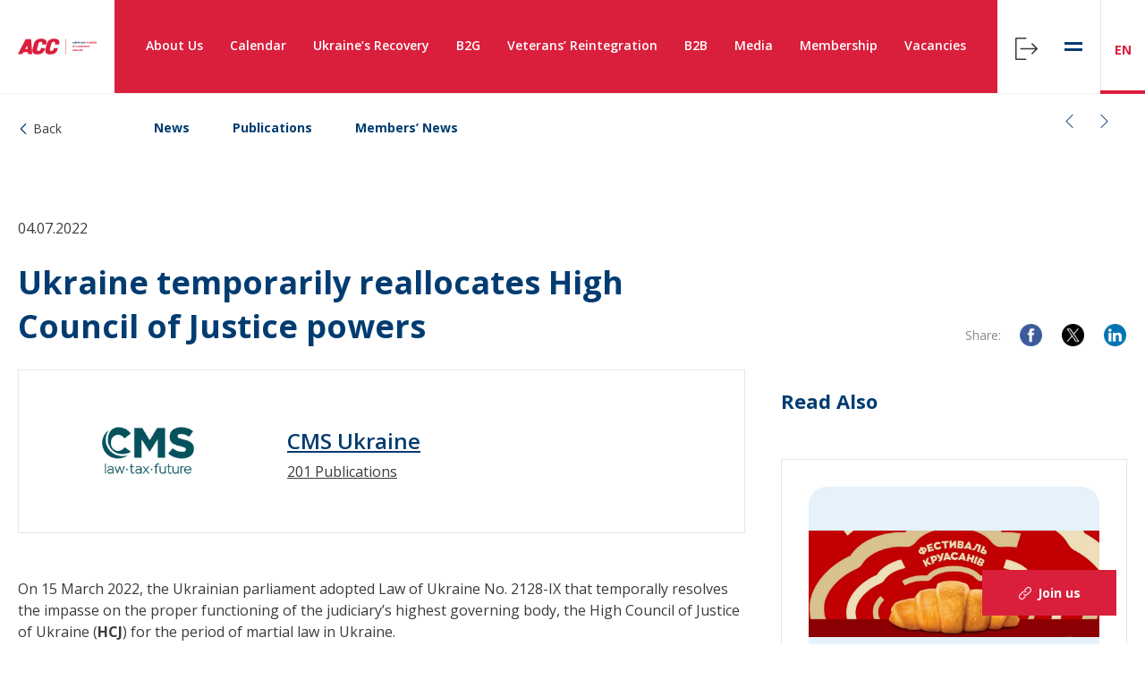

--- FILE ---
content_type: text/html; charset=UTF-8
request_url: https://chamber.ua/news/ukraine-temporarily-reallocates-high-council-of-justice-powers/
body_size: 80181
content:

<!DOCTYPE html>
<html lang="en">

<head>
    <meta charset="UTF-8">
    <meta name="viewport" content="width=device-width, initial-scale=1.0, minimum-scale=1.0, maximum-scale=1.0, user-scalable=0">
    <link rel="apple-touch-icon" sizes="57x57" href="https://chamber.ua/wp-content/themes/acc_theme/img/fav/apple-icon-57x57.png">
    <link rel="apple-touch-icon" sizes="60x60" href="https://chamber.ua/wp-content/themes/acc_theme/img/fav/apple-icon-60x60.png">
    <link rel="apple-touch-icon" sizes="72x72" href="https://chamber.ua/wp-content/themes/acc_theme/img/fav/apple-icon-72x72.png">
    <link rel="apple-touch-icon" sizes="76x76" href="https://chamber.ua/wp-content/themes/acc_theme/img/fav/apple-icon-76x76.png">
    <link rel="apple-touch-icon" sizes="114x114" href="https://chamber.ua/wp-content/themes/acc_theme/img/fav/apple-icon-114x114.png">
    <link rel="apple-touch-icon" sizes="120x120" href="https://chamber.ua/wp-content/themes/acc_theme/img/fav/apple-icon-120x120.png">
    <link rel="apple-touch-icon" sizes="144x144" href="https://chamber.ua/wp-content/themes/acc_theme/img/fav/apple-icon-144x144.png">
    <link rel="apple-touch-icon" sizes="152x152" href="https://chamber.ua/wp-content/themes/acc_theme/img/fav/apple-icon-152x152.png">
    <link rel="apple-touch-icon" sizes="180x180" href="https://chamber.ua/wp-content/themes/acc_theme/img/fav/apple-icon-180x180.png">
    <link rel="icon" type="image/png" sizes="192x192" href="https://chamber.ua/wp-content/themes/acc_theme/img/fav/android-icon-192x192.png">
    <link rel="icon" type="image/png" sizes="32x32" href="https://chamber.ua/wp-content/themes/acc_theme/img/fav/favicon-32x32.png">
    <link rel="icon" type="image/png" sizes="96x96" href="https://chamber.ua/wp-content/themes/acc_theme/img/fav/favicon-96x96.png">
    <link rel="icon" type="image/png" sizes="16x16" href="https://chamber.ua/wp-content/themes/acc_theme/img/fav/favicon-16x16.png">
    <link rel="manifest" href="https://chamber.ua/wp-content/themes/acc_theme/img/fav/manifest.json">
    <meta name="msapplication-TileColor" content="#ffffff">
    <meta name="msapplication-TileImage" content="https://chamber.ua/wp-content/themes/acc_theme/img/fav/ms-icon-144x144.png">
    <meta name="theme-color" content="#ffffff">
                    <meta property="og:url" content="https://chamber.ua/news/ukraine-temporarily-reallocates-high-council-of-justice-powers/" />
            <meta property="og:type" content="article" />
            <meta property="og:title" content="Ukraine temporarily reallocates High Council of Justice powers" />
            <meta property="og:description" content="On 15 March 2022, the Ukrainian parliament adopted Law of Ukraine No. 2128-IX that temporally resolves the impasse on the..." />
            <!-- <meta property="og:image" content="https://chamber.ua/wp-content/themes/acc_theme/img/acc-logo-30.svg" /> -->
            <meta name='robots' content='index, follow, max-image-preview:large, max-snippet:-1, max-video-preview:-1' />
<link rel="alternate" href="https://chamber.ua/news/ukraine-temporarily-reallocates-high-council-of-justice-powers/" hreflang="en" />
<link rel="alternate" href="https://chamber.ua/ua/news/ukraina-tymchasovo-pererozpodilyla-povnovazhennia-vyshchoi-rady-iustytsii/" hreflang="uk" />

	<!-- This site is optimized with the Yoast SEO plugin v26.7 - https://yoast.com/wordpress/plugins/seo/ -->
	<title>Ukraine temporarily reallocates High Council of Justice powers - The American Chamber of Commerce in Ukraine</title>
	<link rel="canonical" href="https://chamber.ua/news/ukraine-temporarily-reallocates-high-council-of-justice-powers/" />
	<meta property="og:locale" content="en_US" />
	<meta property="og:locale:alternate" content="uk_UA" />
	<meta property="og:type" content="article" />
	<meta property="og:title" content="Ukraine temporarily reallocates High Council of Justice powers - The American Chamber of Commerce in Ukraine" />
	<meta property="og:description" content="On 15 March 2022, the Ukrainian parliament adopted Law of Ukraine No. 2128-IX that temporally resolves the impasse on the proper functioning of the judiciary’s highest governing body, the High Council of Justice of Ukraine (HCJ) for the period of martial law in Ukraine. The Law states that in the absence of the plenipotentiary HCJ, [&hellip;]" />
	<meta property="og:url" content="https://chamber.ua/news/ukraine-temporarily-reallocates-high-council-of-justice-powers/" />
	<meta property="og:site_name" content="The American Chamber of Commerce in Ukraine" />
	<meta property="article:modified_time" content="2022-04-07T21:24:18+00:00" />
	<meta property="og:image" content="https://chamber.ua/wp-content/uploads/2023/12/Artboard-1-4x.png" />
	<meta property="og:image:width" content="1134" />
	<meta property="og:image:height" content="1132" />
	<meta property="og:image:type" content="image/png" />
	<meta name="twitter:card" content="summary_large_image" />
	<meta name="twitter:label1" content="Est. reading time" />
	<meta name="twitter:data1" content="2 minutes" />
	<script type="application/ld+json" class="yoast-schema-graph">{"@context":"https://schema.org","@graph":[{"@type":"WebPage","@id":"https://chamber.ua/news/ukraine-temporarily-reallocates-high-council-of-justice-powers/","url":"https://chamber.ua/news/ukraine-temporarily-reallocates-high-council-of-justice-powers/","name":"Ukraine temporarily reallocates High Council of Justice powers - The American Chamber of Commerce in Ukraine","isPartOf":{"@id":"https://chamber.ua/#website"},"datePublished":"2022-04-07T21:17:31+00:00","dateModified":"2022-04-07T21:24:18+00:00","breadcrumb":{"@id":"https://chamber.ua/news/ukraine-temporarily-reallocates-high-council-of-justice-powers/#breadcrumb"},"inLanguage":"en-US","potentialAction":[{"@type":"ReadAction","target":["https://chamber.ua/news/ukraine-temporarily-reallocates-high-council-of-justice-powers/"]}]},{"@type":"BreadcrumbList","@id":"https://chamber.ua/news/ukraine-temporarily-reallocates-high-council-of-justice-powers/#breadcrumb","itemListElement":[{"@type":"ListItem","position":1,"name":"Home","item":"https://chamber.ua/"},{"@type":"ListItem","position":2,"name":"News","item":"https://chamber.ua/news/"},{"@type":"ListItem","position":3,"name":"Ukraine temporarily reallocates High Council of Justice powers"}]},{"@type":"WebSite","@id":"https://chamber.ua/#website","url":"https://chamber.ua/","name":"The American Chamber of Commerce in Ukraine","description":"","publisher":{"@id":"https://chamber.ua/#organization"},"potentialAction":[{"@type":"SearchAction","target":{"@type":"EntryPoint","urlTemplate":"https://chamber.ua/?s={search_term_string}"},"query-input":{"@type":"PropertyValueSpecification","valueRequired":true,"valueName":"search_term_string"}}],"inLanguage":"en-US"},{"@type":"Organization","@id":"https://chamber.ua/#organization","name":"The American Chamber of Commerce in Ukraine","url":"https://chamber.ua/","logo":{"@type":"ImageObject","inLanguage":"en-US","@id":"https://chamber.ua/#/schema/logo/image/","url":"https://chamber.ua/wp-content/uploads/2023/07/AmChamUA19_vector_CMYK_10_100_80_0.svg","contentUrl":"https://chamber.ua/wp-content/uploads/2023/07/AmChamUA19_vector_CMYK_10_100_80_0.svg","caption":"The American Chamber of Commerce in Ukraine"},"image":{"@id":"https://chamber.ua/#/schema/logo/image/"}}]}</script>
	<!-- / Yoast SEO plugin. -->


<link rel='dns-prefetch' href='//platform-api.sharethis.com' />
<link rel='dns-prefetch' href='//unpkg.com' />
<link rel='dns-prefetch' href='//fonts.googleapis.com' />
<link rel="alternate" type="application/rss+xml" title="The American Chamber of Commerce in Ukraine &raquo; Feed" href="https://chamber.ua/feed/" />
<link rel="alternate" type="application/rss+xml" title="The American Chamber of Commerce in Ukraine &raquo; Comments Feed" href="https://chamber.ua/comments/feed/" />
<link rel="alternate" title="oEmbed (JSON)" type="application/json+oembed" href="https://chamber.ua/wp-json/oembed/1.0/embed?url=https%3A%2F%2Fchamber.ua%2Fnews%2Fukraine-temporarily-reallocates-high-council-of-justice-powers%2F&#038;lang=en" />
<link rel="alternate" title="oEmbed (XML)" type="text/xml+oembed" href="https://chamber.ua/wp-json/oembed/1.0/embed?url=https%3A%2F%2Fchamber.ua%2Fnews%2Fukraine-temporarily-reallocates-high-council-of-justice-powers%2F&#038;format=xml&#038;lang=en" />
<style id='wp-img-auto-sizes-contain-inline-css' type='text/css'>
img:is([sizes=auto i],[sizes^="auto," i]){contain-intrinsic-size:3000px 1500px}
/*# sourceURL=wp-img-auto-sizes-contain-inline-css */
</style>
<style id='wp-emoji-styles-inline-css' type='text/css'>

	img.wp-smiley, img.emoji {
		display: inline !important;
		border: none !important;
		box-shadow: none !important;
		height: 1em !important;
		width: 1em !important;
		margin: 0 0.07em !important;
		vertical-align: -0.1em !important;
		background: none !important;
		padding: 0 !important;
	}
/*# sourceURL=wp-emoji-styles-inline-css */
</style>
<style id='wp-block-library-inline-css' type='text/css'>
:root{--wp-block-synced-color:#7a00df;--wp-block-synced-color--rgb:122,0,223;--wp-bound-block-color:var(--wp-block-synced-color);--wp-editor-canvas-background:#ddd;--wp-admin-theme-color:#007cba;--wp-admin-theme-color--rgb:0,124,186;--wp-admin-theme-color-darker-10:#006ba1;--wp-admin-theme-color-darker-10--rgb:0,107,160.5;--wp-admin-theme-color-darker-20:#005a87;--wp-admin-theme-color-darker-20--rgb:0,90,135;--wp-admin-border-width-focus:2px}@media (min-resolution:192dpi){:root{--wp-admin-border-width-focus:1.5px}}.wp-element-button{cursor:pointer}:root .has-very-light-gray-background-color{background-color:#eee}:root .has-very-dark-gray-background-color{background-color:#313131}:root .has-very-light-gray-color{color:#eee}:root .has-very-dark-gray-color{color:#313131}:root .has-vivid-green-cyan-to-vivid-cyan-blue-gradient-background{background:linear-gradient(135deg,#00d084,#0693e3)}:root .has-purple-crush-gradient-background{background:linear-gradient(135deg,#34e2e4,#4721fb 50%,#ab1dfe)}:root .has-hazy-dawn-gradient-background{background:linear-gradient(135deg,#faaca8,#dad0ec)}:root .has-subdued-olive-gradient-background{background:linear-gradient(135deg,#fafae1,#67a671)}:root .has-atomic-cream-gradient-background{background:linear-gradient(135deg,#fdd79a,#004a59)}:root .has-nightshade-gradient-background{background:linear-gradient(135deg,#330968,#31cdcf)}:root .has-midnight-gradient-background{background:linear-gradient(135deg,#020381,#2874fc)}:root{--wp--preset--font-size--normal:16px;--wp--preset--font-size--huge:42px}.has-regular-font-size{font-size:1em}.has-larger-font-size{font-size:2.625em}.has-normal-font-size{font-size:var(--wp--preset--font-size--normal)}.has-huge-font-size{font-size:var(--wp--preset--font-size--huge)}.has-text-align-center{text-align:center}.has-text-align-left{text-align:left}.has-text-align-right{text-align:right}.has-fit-text{white-space:nowrap!important}#end-resizable-editor-section{display:none}.aligncenter{clear:both}.items-justified-left{justify-content:flex-start}.items-justified-center{justify-content:center}.items-justified-right{justify-content:flex-end}.items-justified-space-between{justify-content:space-between}.screen-reader-text{border:0;clip-path:inset(50%);height:1px;margin:-1px;overflow:hidden;padding:0;position:absolute;width:1px;word-wrap:normal!important}.screen-reader-text:focus{background-color:#ddd;clip-path:none;color:#444;display:block;font-size:1em;height:auto;left:5px;line-height:normal;padding:15px 23px 14px;text-decoration:none;top:5px;width:auto;z-index:100000}html :where(.has-border-color){border-style:solid}html :where([style*=border-top-color]){border-top-style:solid}html :where([style*=border-right-color]){border-right-style:solid}html :where([style*=border-bottom-color]){border-bottom-style:solid}html :where([style*=border-left-color]){border-left-style:solid}html :where([style*=border-width]){border-style:solid}html :where([style*=border-top-width]){border-top-style:solid}html :where([style*=border-right-width]){border-right-style:solid}html :where([style*=border-bottom-width]){border-bottom-style:solid}html :where([style*=border-left-width]){border-left-style:solid}html :where(img[class*=wp-image-]){height:auto;max-width:100%}:where(figure){margin:0 0 1em}html :where(.is-position-sticky){--wp-admin--admin-bar--position-offset:var(--wp-admin--admin-bar--height,0px)}@media screen and (max-width:600px){html :where(.is-position-sticky){--wp-admin--admin-bar--position-offset:0px}}

/*# sourceURL=wp-block-library-inline-css */
</style><style id='global-styles-inline-css' type='text/css'>
:root{--wp--preset--aspect-ratio--square: 1;--wp--preset--aspect-ratio--4-3: 4/3;--wp--preset--aspect-ratio--3-4: 3/4;--wp--preset--aspect-ratio--3-2: 3/2;--wp--preset--aspect-ratio--2-3: 2/3;--wp--preset--aspect-ratio--16-9: 16/9;--wp--preset--aspect-ratio--9-16: 9/16;--wp--preset--color--black: #000000;--wp--preset--color--cyan-bluish-gray: #abb8c3;--wp--preset--color--white: #ffffff;--wp--preset--color--pale-pink: #f78da7;--wp--preset--color--vivid-red: #cf2e2e;--wp--preset--color--luminous-vivid-orange: #ff6900;--wp--preset--color--luminous-vivid-amber: #fcb900;--wp--preset--color--light-green-cyan: #7bdcb5;--wp--preset--color--vivid-green-cyan: #00d084;--wp--preset--color--pale-cyan-blue: #8ed1fc;--wp--preset--color--vivid-cyan-blue: #0693e3;--wp--preset--color--vivid-purple: #9b51e0;--wp--preset--gradient--vivid-cyan-blue-to-vivid-purple: linear-gradient(135deg,rgb(6,147,227) 0%,rgb(155,81,224) 100%);--wp--preset--gradient--light-green-cyan-to-vivid-green-cyan: linear-gradient(135deg,rgb(122,220,180) 0%,rgb(0,208,130) 100%);--wp--preset--gradient--luminous-vivid-amber-to-luminous-vivid-orange: linear-gradient(135deg,rgb(252,185,0) 0%,rgb(255,105,0) 100%);--wp--preset--gradient--luminous-vivid-orange-to-vivid-red: linear-gradient(135deg,rgb(255,105,0) 0%,rgb(207,46,46) 100%);--wp--preset--gradient--very-light-gray-to-cyan-bluish-gray: linear-gradient(135deg,rgb(238,238,238) 0%,rgb(169,184,195) 100%);--wp--preset--gradient--cool-to-warm-spectrum: linear-gradient(135deg,rgb(74,234,220) 0%,rgb(151,120,209) 20%,rgb(207,42,186) 40%,rgb(238,44,130) 60%,rgb(251,105,98) 80%,rgb(254,248,76) 100%);--wp--preset--gradient--blush-light-purple: linear-gradient(135deg,rgb(255,206,236) 0%,rgb(152,150,240) 100%);--wp--preset--gradient--blush-bordeaux: linear-gradient(135deg,rgb(254,205,165) 0%,rgb(254,45,45) 50%,rgb(107,0,62) 100%);--wp--preset--gradient--luminous-dusk: linear-gradient(135deg,rgb(255,203,112) 0%,rgb(199,81,192) 50%,rgb(65,88,208) 100%);--wp--preset--gradient--pale-ocean: linear-gradient(135deg,rgb(255,245,203) 0%,rgb(182,227,212) 50%,rgb(51,167,181) 100%);--wp--preset--gradient--electric-grass: linear-gradient(135deg,rgb(202,248,128) 0%,rgb(113,206,126) 100%);--wp--preset--gradient--midnight: linear-gradient(135deg,rgb(2,3,129) 0%,rgb(40,116,252) 100%);--wp--preset--font-size--small: 13px;--wp--preset--font-size--medium: 20px;--wp--preset--font-size--large: 36px;--wp--preset--font-size--x-large: 42px;--wp--preset--spacing--20: 0.44rem;--wp--preset--spacing--30: 0.67rem;--wp--preset--spacing--40: 1rem;--wp--preset--spacing--50: 1.5rem;--wp--preset--spacing--60: 2.25rem;--wp--preset--spacing--70: 3.38rem;--wp--preset--spacing--80: 5.06rem;--wp--preset--shadow--natural: 6px 6px 9px rgba(0, 0, 0, 0.2);--wp--preset--shadow--deep: 12px 12px 50px rgba(0, 0, 0, 0.4);--wp--preset--shadow--sharp: 6px 6px 0px rgba(0, 0, 0, 0.2);--wp--preset--shadow--outlined: 6px 6px 0px -3px rgb(255, 255, 255), 6px 6px rgb(0, 0, 0);--wp--preset--shadow--crisp: 6px 6px 0px rgb(0, 0, 0);}:where(.is-layout-flex){gap: 0.5em;}:where(.is-layout-grid){gap: 0.5em;}body .is-layout-flex{display: flex;}.is-layout-flex{flex-wrap: wrap;align-items: center;}.is-layout-flex > :is(*, div){margin: 0;}body .is-layout-grid{display: grid;}.is-layout-grid > :is(*, div){margin: 0;}:where(.wp-block-columns.is-layout-flex){gap: 2em;}:where(.wp-block-columns.is-layout-grid){gap: 2em;}:where(.wp-block-post-template.is-layout-flex){gap: 1.25em;}:where(.wp-block-post-template.is-layout-grid){gap: 1.25em;}.has-black-color{color: var(--wp--preset--color--black) !important;}.has-cyan-bluish-gray-color{color: var(--wp--preset--color--cyan-bluish-gray) !important;}.has-white-color{color: var(--wp--preset--color--white) !important;}.has-pale-pink-color{color: var(--wp--preset--color--pale-pink) !important;}.has-vivid-red-color{color: var(--wp--preset--color--vivid-red) !important;}.has-luminous-vivid-orange-color{color: var(--wp--preset--color--luminous-vivid-orange) !important;}.has-luminous-vivid-amber-color{color: var(--wp--preset--color--luminous-vivid-amber) !important;}.has-light-green-cyan-color{color: var(--wp--preset--color--light-green-cyan) !important;}.has-vivid-green-cyan-color{color: var(--wp--preset--color--vivid-green-cyan) !important;}.has-pale-cyan-blue-color{color: var(--wp--preset--color--pale-cyan-blue) !important;}.has-vivid-cyan-blue-color{color: var(--wp--preset--color--vivid-cyan-blue) !important;}.has-vivid-purple-color{color: var(--wp--preset--color--vivid-purple) !important;}.has-black-background-color{background-color: var(--wp--preset--color--black) !important;}.has-cyan-bluish-gray-background-color{background-color: var(--wp--preset--color--cyan-bluish-gray) !important;}.has-white-background-color{background-color: var(--wp--preset--color--white) !important;}.has-pale-pink-background-color{background-color: var(--wp--preset--color--pale-pink) !important;}.has-vivid-red-background-color{background-color: var(--wp--preset--color--vivid-red) !important;}.has-luminous-vivid-orange-background-color{background-color: var(--wp--preset--color--luminous-vivid-orange) !important;}.has-luminous-vivid-amber-background-color{background-color: var(--wp--preset--color--luminous-vivid-amber) !important;}.has-light-green-cyan-background-color{background-color: var(--wp--preset--color--light-green-cyan) !important;}.has-vivid-green-cyan-background-color{background-color: var(--wp--preset--color--vivid-green-cyan) !important;}.has-pale-cyan-blue-background-color{background-color: var(--wp--preset--color--pale-cyan-blue) !important;}.has-vivid-cyan-blue-background-color{background-color: var(--wp--preset--color--vivid-cyan-blue) !important;}.has-vivid-purple-background-color{background-color: var(--wp--preset--color--vivid-purple) !important;}.has-black-border-color{border-color: var(--wp--preset--color--black) !important;}.has-cyan-bluish-gray-border-color{border-color: var(--wp--preset--color--cyan-bluish-gray) !important;}.has-white-border-color{border-color: var(--wp--preset--color--white) !important;}.has-pale-pink-border-color{border-color: var(--wp--preset--color--pale-pink) !important;}.has-vivid-red-border-color{border-color: var(--wp--preset--color--vivid-red) !important;}.has-luminous-vivid-orange-border-color{border-color: var(--wp--preset--color--luminous-vivid-orange) !important;}.has-luminous-vivid-amber-border-color{border-color: var(--wp--preset--color--luminous-vivid-amber) !important;}.has-light-green-cyan-border-color{border-color: var(--wp--preset--color--light-green-cyan) !important;}.has-vivid-green-cyan-border-color{border-color: var(--wp--preset--color--vivid-green-cyan) !important;}.has-pale-cyan-blue-border-color{border-color: var(--wp--preset--color--pale-cyan-blue) !important;}.has-vivid-cyan-blue-border-color{border-color: var(--wp--preset--color--vivid-cyan-blue) !important;}.has-vivid-purple-border-color{border-color: var(--wp--preset--color--vivid-purple) !important;}.has-vivid-cyan-blue-to-vivid-purple-gradient-background{background: var(--wp--preset--gradient--vivid-cyan-blue-to-vivid-purple) !important;}.has-light-green-cyan-to-vivid-green-cyan-gradient-background{background: var(--wp--preset--gradient--light-green-cyan-to-vivid-green-cyan) !important;}.has-luminous-vivid-amber-to-luminous-vivid-orange-gradient-background{background: var(--wp--preset--gradient--luminous-vivid-amber-to-luminous-vivid-orange) !important;}.has-luminous-vivid-orange-to-vivid-red-gradient-background{background: var(--wp--preset--gradient--luminous-vivid-orange-to-vivid-red) !important;}.has-very-light-gray-to-cyan-bluish-gray-gradient-background{background: var(--wp--preset--gradient--very-light-gray-to-cyan-bluish-gray) !important;}.has-cool-to-warm-spectrum-gradient-background{background: var(--wp--preset--gradient--cool-to-warm-spectrum) !important;}.has-blush-light-purple-gradient-background{background: var(--wp--preset--gradient--blush-light-purple) !important;}.has-blush-bordeaux-gradient-background{background: var(--wp--preset--gradient--blush-bordeaux) !important;}.has-luminous-dusk-gradient-background{background: var(--wp--preset--gradient--luminous-dusk) !important;}.has-pale-ocean-gradient-background{background: var(--wp--preset--gradient--pale-ocean) !important;}.has-electric-grass-gradient-background{background: var(--wp--preset--gradient--electric-grass) !important;}.has-midnight-gradient-background{background: var(--wp--preset--gradient--midnight) !important;}.has-small-font-size{font-size: var(--wp--preset--font-size--small) !important;}.has-medium-font-size{font-size: var(--wp--preset--font-size--medium) !important;}.has-large-font-size{font-size: var(--wp--preset--font-size--large) !important;}.has-x-large-font-size{font-size: var(--wp--preset--font-size--x-large) !important;}
/*# sourceURL=global-styles-inline-css */
</style>

<style id='classic-theme-styles-inline-css' type='text/css'>
/*! This file is auto-generated */
.wp-block-button__link{color:#fff;background-color:#32373c;border-radius:9999px;box-shadow:none;text-decoration:none;padding:calc(.667em + 2px) calc(1.333em + 2px);font-size:1.125em}.wp-block-file__button{background:#32373c;color:#fff;text-decoration:none}
/*# sourceURL=/wp-includes/css/classic-themes.min.css */
</style>
<link rel='stylesheet' id='main-css' href='https://chamber.ua/wp-content/themes/acc_theme/dist/css/style.css?ver=2.0.5' type='text/css' media='all' />
<link rel='stylesheet' id='font-sans-css' href='https://fonts.googleapis.com/css?family=Open+Sans%3A300%2C300i%2C400%2C400i%2C600%2C600i%2C700%2C700i%2C800%2C800i&#038;display=swap&#038;ver=all' type='text/css' media='all' />
<script type="text/javascript" src="//platform-api.sharethis.com/js/sharethis.js?ver=8.5.3#property=691c9d6738de9793e85fccf3&amp;product=gdpr-compliance-tool-v2&amp;source=simple-share-buttons-adder-wordpress" id="simple-share-buttons-adder-mu-js"></script>
<script type="text/javascript" src="https://chamber.ua/wp-includes/js/jquery/jquery.min.js?ver=3.7.1" id="jquery-core-js"></script>
<script type="text/javascript" src="https://chamber.ua/wp-includes/js/jquery/jquery-migrate.min.js?ver=3.4.1" id="jquery-migrate-js"></script>
<link rel="https://api.w.org/" href="https://chamber.ua/wp-json/" /><link rel="EditURI" type="application/rsd+xml" title="RSD" href="https://chamber.ua/xmlrpc.php?rsd" />
<meta name="generator" content="WordPress 6.9" />
<link rel='shortlink' href='https://chamber.ua/?p=153500' />
<link rel="llms-sitemap" href="https://chamber.ua/llms.txt" />
    <!-- Google Tag Manager -->
    <script>
        (function(w, d, s, l, i) {
            w[l] = w[l] || [];
            w[l].push({
                'gtm.start': new Date().getTime(),
                event: 'gtm.js'
            });
            var f = d.getElementsByTagName(s)[0],
                j = d.createElement(s),
                dl = l != 'dataLayer' ? '&l=' + l : '';
            j.async = true;
            j.src =
                'https://www.googletagmanager.com/gtm.js?id=' + i + dl;
            f.parentNode.insertBefore(j, f);
        })(window, document, 'script', 'dataLayer', 'GTM-MLVS9XT');
    </script>
    <style>

    </style>
    <!-- End Google Tag Manager -->
    <!--[if IE 11]>
    <link rel="stylesheet" href="/css/ie11.css">
    <![endif]-->
</head>
<body data-rsssl=1 class="wp-singular news-template-default single single-news postid-153500 wp-custom-logo wp-theme-acc_theme">
    <!-- Google Tag Manager (noscript) -->
    <noscript><iframe src="https://www.googletagmanager.com/ns.html?id=GTM-MLVS9XT" height="0" width="0" style="display:none;visibility:hidden"></iframe></noscript>
    <!-- End Google Tag Manager (noscript) -->
    <div class="ie-block-detect hide" id="ie-block-detect">
        <p>
            Unfortunately, your browser does not support our website's current technology. Please use Microsoft Edge, Google Chrome, Mozilla Firefox or Apple Safari.        </p>
    </div>
    <div class="body-wrap" id="body-wrap">
        <div id="modallogin">
            <!-- Open modal Vue -->
<logform-modal inline-template>
<!-- Form -->
<div class="modal" id="js-login-form-modal">
    <button class="modal-close btn-transparent js-modal-close" type="button">
        <svg class="icon">
            <use xlink:href="https://chamber.ua/wp-content/themes/acc_theme/img/icons/svgmap.svg#close" />
        </svg>
    </button>
    <div class="modal-dialog modal-dialog-center js-modal-dialog login-form-modal">
        <div class="modal-dialog-body modal-dialog-body-center">      
            <h3 class="h2 secondary-color">
                Log in to Profile            </h3>
            <logform inline-template>
                <div class="inner-section">
                    <form id="logform" v-on:submit.prevent="onSubmit">
                                                <label class="label-text" :class="{ 'error': $v.logsend.login.$error }">
                            <input type="text" name="user_email" id="user_email_login" autocomplete="off" v-model="$v.logsend.login.$model">
                            <span class="upper-title">E-mail</span>
                            <span class="text-notification">The field is required</span>
                        </label>
                        <label class="label-text" :class="{ 'error': $v.logsend.pass.$error }">
                            <input type="password" name="user_pass" id="user_password_login" v-model="$v.logsend.pass.$model" autocomplete="off">
                            <span class="upper-title">Password</span>
                            <span class="text-notification">The field is required</span>
                        </label>
                        <div class="enter-buttons">
                            <button class="btn loader-button" type="submit">
                                <template v-if="loading">
                                    <div class="loader"></div>
                                    Loading                                </template>
                                <template v-else="">
                                    <span>Log in</span>
                                </template>
                            </button>
                             <button class="btn-secondary js-modal-close" type="button">
                                <span>Cancel</span>
                            </button>
                        </div>
                        <div class="additional-links">
                            <p>
                                <a href="https://chamber.ua/pass-recover/" class="link secondary">
                                    Forgot Password?
                                </a>
                            </p>
                            <p>
                                Don't have an account? <a href="https://chamber.ua/sign-up/" class="link secondary">Sign up here ></a>
                            </p>
                        </div>
                    </form>
                    <p id="registaration_errors" class="registaration_errors"></p>
                    <p id="reg_passmail"></p>
                </div>
            </logform>
        </div>
    </div>
</div>
</logform-modal><div class="modal" id="js-modal-save-registration-event">
    <button class="modal-close btn-transparent js-modal-close" type="button">
        <svg class="icon">
            <use xlink:href="https://chamber.ua/wp-content/themes/acc_theme/img/icons/svgmap.svg#close" />
        </svg>
    </button>
    <div class="modal-dialog modal-dialog-center js-modal-dialog">
        <div class="modal-dialog-body modal-dialog-body-center">
            <div class="icon-info">
                <svg class="icon-lg">
                    <use xlink:href="https://chamber.ua/wp-content/themes/acc_theme/img/icons/svgmap.svg#info" />
                </svg>
            </div>
            <span class="h2 t-uppercase secondary-color">
                Thank you!            </span>
            <span class="text">
                Your registration is being processed. You will receive a response within 24 hours.            </span>
            <button class="btn-secondary js-modal-close">
                <span>OK</span>
            </button>
        </div>
    </div>
</div><div class="notification" id="notification">
	<button class="btn-close btn-tr">
		<svg class="icon">
			<use xlink:href="https://chamber.ua/wp-content/themes/acc_theme/img/icons/svgmap.svg#close">
		</svg>
	</button>
	<div class="notification-header">
		<h3 class="notification-title">УРА</h3>
	</div>
	<div class="notification-body">
		<p class="notification-content">
			Ви успішно зареєструвалися
		</p>
	</div>
</div>        </div>
        <header class="header header-start  " id="header">
			<a href="https://chamber.ua/" class="logo" rel="home"><img width="1" height="1" src="https://chamber.ua/wp-content/uploads/2023/07/AmChamUA19_vector_CMYK_10_100_80_0.svg" class="custom-logo" alt="The American Chamber of Commerce in Ukraine" decoding="async" /></a>            <nav class="main-menu-nav" id="main-menu-nav">
                <span class="row-line" id="main-menu-line"></span>

                <div class="menu-primary-container"><ul id="main-menu" class="main-menu"><li id="menu-item-356" class="has-submenu submenu menu-item menu-item-type-post_type menu-item-object-page menu-item-has-children menu-item-356 submenu"><a href="https://chamber.ua/about-us/">About Us</a>
<ul class="submenu">
	<li id="menu-item-355" class="menu-item menu-item-type-post_type menu-item-object-page menu-item-355"><a href="https://chamber.ua/board-of-directors/">Board of Directors</a></li>
	<li id="menu-item-173753" class="menu-item menu-item-type-post_type menu-item-object-page menu-item-173753"><a href="https://chamber.ua/team/">Our Team</a></li>
	<li id="menu-item-1381" class="menu-item menu-item-type-post_type menu-item-object-page menu-item-1381"><a href="https://chamber.ua/us-express-business-visa/">U.S. Business Visa</a></li>
</ul>
</li>
<li id="menu-item-153522" class="menu-item menu-item-type-post_type menu-item-object-page menu-item-153522"><a href="https://chamber.ua/calendar/">Calendar</a></li>
<li id="menu-item-208604" class="menu-item menu-item-type-post_type menu-item-object-page menu-item-208604"><a href="https://chamber.ua/ukraines-recovery/">Ukraine’s Recovery</a></li>
<li id="menu-item-160" class="has-submenu submenu menu-item menu-item-type-post_type menu-item-object-page menu-item-has-children menu-item-160 submenu"><a href="https://chamber.ua/b2g/">B2G</a>
<ul class="submenu">
	<li id="menu-item-188" class="menu-item menu-item-type-post_type menu-item-object-page menu-item-188"><a href="https://chamber.ua/committees/">Committees</a></li>
	<li id="menu-item-182" class="menu-item menu-item-type-post_type menu-item-object-page menu-item-182"><a href="https://chamber.ua/working-groups/">Working Groups</a></li>
	<li id="menu-item-181" class="menu-item menu-item-type-post_type menu-item-object-page menu-item-181"><a href="https://chamber.ua/clubs-list/">Clubs &#038; Hubs</a></li>
	<li id="menu-item-180" class="menu-item menu-item-type-post_type menu-item-object-page menu-item-180"><a href="https://chamber.ua/success-stories/">Success Stories</a></li>
</ul>
</li>
<li id="menu-item-301953" class="menu-item menu-item-type-post_type menu-item-object-page menu-item-301953"><a href="https://chamber.ua/veterans-reintegration/">Veterans’ Reintegration</a></li>
<li id="menu-item-1723" class="has-submenu submenu menu-item menu-item-type-post_type menu-item-object-page menu-item-has-children menu-item-1723 submenu"><a href="https://chamber.ua/b2b/">B2B</a>
<ul class="submenu">
	<li id="menu-item-106752" class="menu-item menu-item-type-taxonomy menu-item-object-event_types menu-item-106752"><a href="https://chamber.ua/event_types/annual-events/">Annual Events</a></li>
	<li id="menu-item-3341" class="menu-item menu-item-type-taxonomy menu-item-object-event_types menu-item-3341"><a href="https://chamber.ua/event_types/lifestyle/">Blood Donation</a></li>
	<li id="menu-item-3339" class="menu-item menu-item-type-taxonomy menu-item-object-event_types menu-item-3339"><a href="https://chamber.ua/event_types/bussiness-networking/">Business Networking</a></li>
	<li id="menu-item-3338" class="menu-item menu-item-type-taxonomy menu-item-object-event_types menu-item-3338"><a href="https://chamber.ua/event_types/business-school/">Business School</a></li>
	<li id="menu-item-3340" class="menu-item menu-item-type-taxonomy menu-item-object-event_types menu-item-3340"><a href="https://chamber.ua/event_types/education/">Education</a></li>
	<li id="menu-item-3342" class="menu-item menu-item-type-taxonomy menu-item-object-event_types menu-item-3342"><a href="https://chamber.ua/event_types/u-s-holidays/">U.S. Holidays</a></li>
	<li id="menu-item-106753" class="menu-item menu-item-type-taxonomy menu-item-object-event_types menu-item-106753"><a href="https://chamber.ua/event_types/us2ua-en/">US2UA</a></li>
	<li id="menu-item-132582" class="menu-item menu-item-type-post_type menu-item-object-page menu-item-132582"><a href="https://chamber.ua/weldi-3/">WELDI</a></li>
	<li id="menu-item-106754" class="menu-item menu-item-type-taxonomy menu-item-object-event_types menu-item-106754"><a href="https://chamber.ua/event_types/yp-net/">YP Net</a></li>
</ul>
</li>
<li id="menu-item-870" class="has-submenu submenu menu-item menu-item-type-post_type menu-item-object-page menu-item-has-children menu-item-870 submenu"><a href="https://chamber.ua/our-news/">Media</a>
<ul class="submenu">
	<li id="menu-item-523" class="menu-item menu-item-type-post_type menu-item-object-page menu-item-523"><a href="https://chamber.ua/our-news/">News</a></li>
	<li id="menu-item-555" class="menu-item menu-item-type-post_type menu-item-object-page menu-item-555"><a href="https://chamber.ua/publications/">Publications</a></li>
	<li id="menu-item-280963" class="menu-item menu-item-type-post_type menu-item-object-page menu-item-280963"><a href="https://chamber.ua/company-news/">Members’ News</a></li>
</ul>
</li>
<li id="menu-item-280964" class="has-submenu submenu no-click menu-item menu-item-type-post_type menu-item-object-page menu-item-has-children menu-item-280964 submenu"><a href="https://chamber.ua/membership/">Membership</a>
<ul class="submenu">
	<li id="menu-item-280965" class="menu-item menu-item-type-post_type menu-item-object-page menu-item-280965"><a href="https://chamber.ua/new-amcham-ukraine-members/">New AmCham Ukraine Members</a></li>
	<li id="menu-item-280961" class="menu-item menu-item-type-post_type menu-item-object-page menu-item-280961"><a href="https://chamber.ua/list-of-members/">List of members</a></li>
	<li id="menu-item-280966" class="menu-item menu-item-type-post_type menu-item-object-page menu-item-280966"><a href="https://chamber.ua/partners-and-friends/">Partners and friends</a></li>
	<li id="menu-item-1366" class="menu-item menu-item-type-post_type menu-item-object-page menu-item-1366"><a href="https://chamber.ua/become-a-member-of-the-acc/">Become a Member</a></li>
	<li id="menu-item-280962" class="menu-item menu-item-type-post_type menu-item-object-page menu-item-280962"><a href="https://chamber.ua/discount-platform/">M2M Discount Platform</a></li>
</ul>
</li>
<li id="menu-item-280967" class="has-submenu submenu menu-item menu-item-type-post_type menu-item-object-page menu-item-has-children menu-item-280967 submenu"><a href="https://chamber.ua/our-vacancies/">Vacancies</a>
<ul class="submenu">
	<li id="menu-item-284244" class="menu-item menu-item-type-post_type menu-item-object-page menu-item-284244"><a href="https://chamber.ua/our-vacancies/">Vacancies</a></li>
	<li id="menu-item-280960" class="menu-item menu-item-type-post_type menu-item-object-page menu-item-280960"><a href="https://chamber.ua/members-vacancies/">Hiring Ukrainian Talents – Vacancies at AmCham Ukraine Members</a></li>
</ul>
</li>
</ul></div>
                <div class="main-menu-square" id="main-menu-square">
                    <div class="main-menu-square-wrap" id="main-menu-square-wrap">
                        <a href="#" class="current-main-menu" id="current-choosed"></a>
                        <div class="search-menu">
                            <form class="search-form" action="https://chamber.ua/">
    <input type="text" placeholder="Search" name="s" id="s" minlength="3">
    <button class="btn-transparent" type="submit">
        <svg class="icon">
            <use xlink:href="https://chamber.ua/wp-content/themes/acc_theme/img/icons/svgmap.svg#search" />
        </svg>
    </button>
</form>                        </div>
                    </div>
                </div>
            </nav>
            <nav class="user-menu" id="user-menu">
                <div class="user-row">
                                        
                                                    <div class="login-group">
                                <a href="#" class="login-button user-info">
                                    <svg class="icon">
                                        <use xlink:href="https://chamber.ua/wp-content/themes/acc_theme/img/icons/svgmap.svg#logout" />
                                    </svg>
                                    <span class="name">
                                        Log in                                    </span>
                                </a>
                                <a href="https://chamber.ua/sign-up/" class="user-info register">
                                    <span class="name">
                                        Registration                                    </span>
                                </a>
                            </div>
                                                <!--  logo, if user has a photo, another variant - svg.icon -->
                        <!-- <div class="user-logo">
                        <img src="img/draft/person.jpg" alt="Person" class="cover">
                    </div> -->
                        
                    


                    <button class="btn-transparent btn-menu" id="btn-menu">
                        <span class="line"></span>
                        <span class="line"></span>
                    </button>
                </div>
                <div class="lang-choose" id="lang-choose">
                    <ul class="lang-list">
                        	<li class="lang-item lang-item-3 lang-item-en current-lang lang-item-first"><a lang="en-US" hreflang="en-US" href="https://chamber.ua/news/ukraine-temporarily-reallocates-high-council-of-justice-powers/" aria-current="true">en</a></li>
	<li class="lang-item lang-item-6 lang-item-ua"><a lang="uk" hreflang="uk" href="https://chamber.ua/ua/news/ukraina-tymchasovo-pererozpodilyla-povnovazhennia-vyshchoi-rady-iustytsii/">ua</a></li>
                    </ul>
                    <span class="after-link"></span>
                </div>
                <div class="user-menu-inner" id="user-menu-inner">
                    <div class="user-menu-inner-wrap" id="user-menu-inner-wrap">
                        <div class="user-register-menu">
        <a href="#" class="login-button btn btn-enter">
        <svg class="icon">
            <use xlink:href="https://chamber.ua/wp-content/themes/acc_theme/img/icons/svgmap.svg#user"></use>
        </svg>
        <span>Log in to Profile</span>
    </a>
    <a href="https://chamber.ua/sign-up/" class="btn-secondary btn-register">
        <svg class="icon">
            <use xlink:href="https://chamber.ua/wp-content/themes/acc_theme/img/icons/svgmap.svg#user"></use>
        </svg>
        <span>Registration</span>
    </a>
</div>                        <ul class="social-links">
                            <li>
                                <a href="https://www.facebook.com/ChamberUkraine/" target="_blank">
                                    <svg class="icon">
                                        <use xlink:href="https://chamber.ua/wp-content/themes/acc_theme/img/icons/svgmap.svg#facebook" />
                                    </svg>
                                </a>
                            </li>
                            <li>
                                <a href="https://x.com/ChamberUkraine" target="_blank">
                                    <svg class="icon">
                                        <use xlink:href="https://chamber.ua/wp-content/themes/acc_theme/img/icons/svgmap.svg?v=1.01#twitter-x" />
                                    </svg>
                                </a>
                            </li>
                            <li>
                                <a href="https://www.youtube.com/user/ChamberUkraine" target="_blank">
                                    <svg class="icon">
                                        <use xlink:href="https://chamber.ua/wp-content/themes/acc_theme/img/icons/svgmap.svg#youtube" />
                                    </svg>
                                </a>
                            </li>
                            <li>
                                <a href="https://ua.linkedin.com/company/american-chamber-of-commerce-in-ukraine" target="_blank">
                                    <svg class="icon">
                                        <use xlink:href="https://chamber.ua/wp-content/themes/acc_theme/img/icons/svgmap.svg#linkedin" />
                                    </svg>
                                </a>
                            </li>
                            <li>
                                <a href="#">
                                    <svg class="icon">
                                        <use xlink:href="https://chamber.ua/wp-content/themes/acc_theme/img/icons/svgmap.svg#instagram" />
                                    </svg>
                                </a>
                            </li>
                        </ul>
                    </div>
                </div>
            </nav>

            <div class="lang-helper" id="lang-helper">

            <div class="lang-helper-container">
            <img src="https://chamber.ua/wp-content/themes/acc_theme/img/icons/ukraine-flag.svg" alt="" class="flag">
            <a href="https://chamber.ua/ua/news/ukraina-tymchasovo-pererozpodilyla-povnovazhennia-vyshchoi-rady-iustytsii/" class="link primary">Натисніть тут</a>
            <span>if you are looking for Ukraine side of website</span>
        </div>
    

</div>        </header>
<main class="main">
    <section class="section">
        <div class="wrap">
            
<div class="additional-menu-row">
    <div class="breadcrumbs">
        <ul class="breadcrumbs-list">
            <li id="goBackButton"><a href="#">Back</a></li>
        </ul>
    </div>

		    <div class="additional-menu" id="additional-menu">
                    <ul class="additional-menu-list" id="additional-menu-list">
                <li><a href="https://chamber.ua/our-news/">News</a></li><li><a href="https://chamber.ua/publications/">Publications</a></li><li><a href="https://chamber.ua/company-news/">Members’ News</a></li>            </ul>
            <div class="additional-menu-controls" id="additional-menu-controls">
                <button class="btn-transparent btn-slider prev" type="button">
                    <svg class="icon">
                        <use xlink:href="https://chamber.ua/wp-content/themes/acc_theme/img/icons/svgmap.svg#left" />
                    </svg>
                </button>
                <button class="btn-transparent btn-slider next" type="button">
                    <svg class="icon">
                        <use xlink:href="https://chamber.ua/wp-content/themes/acc_theme/img/icons/svgmap.svg#right" />
                    </svg>
                </button>
            </div>
    </div>
	</div>        </div>
    </section>

    <section class="section section-article section-top-bottom">
        <div class="article-title">
            <div class="wrap-sm">
                <div class="row">
                    <div class="column col-8 col-xlg">
                        <div class="article-upper-row">
                            <span class="article-date text">04.07.2022</span>
                                                    </div>
                        <h1 class="h2 article-title">
                            Ukraine temporarily reallocates High Council of Justice powers                        </h1>
                    </div>
                    <div class="column col-4 col-xlg d-flex jc-flex-end ai-flex-end">
                        <div class="social-article">
                            <span class="secondary-text">Share:</span>
                            <div class="ssba ssba-classic-2"><div class="ssba-wrap" style="display:flex;justify-content:flex-end"><a class="ssba_facebook_share ssba_share_link" href="https://www.facebook.com/sharer/sharer.php?u=https%3A%2F%2Fchamber.ua%2Fnews%2Fukraine-temporarily-reallocates-high-council-of-justice-powers%2F" target="_blank" rel="noopener noreferrer" aria-label="Facebook"><img src="https://chamber.ua/wp-content/themes/acc_theme/img/facebook.png" alt="Facebook" /></a><a class="ssba_twitter_share ssba_share_link" href="https://twitter.com/intent/tweet?url=https%3A%2F%2Fchamber.ua%2Fnews%2Fukraine-temporarily-reallocates-high-council-of-justice-powers%2F&#038;text=Ukraine%20temporarily%20reallocates%20High%20Council%20of%20Justice%20powers" target="_blank" rel="noopener noreferrer" aria-label="X"><img src="https://chamber.ua/wp-content/themes/acc_theme/img/twitter.png" alt="X" /></a><a class="ssba_linkedin_share ssba_share_link" href="https://www.linkedin.com/sharing/share-offsite/?url=https%3A%2F%2Fchamber.ua%2Fnews%2Fukraine-temporarily-reallocates-high-council-of-justice-powers%2F" target="_blank" rel="noopener noreferrer" aria-label="LinkedIn"><img src="https://chamber.ua/wp-content/themes/acc_theme/img/linkedin.png" alt="LinkedIn" /></a></div></div>                        </div>
                    </div>
                </div>
            </div>
        </div>
                <div class="article-content">
            <div class="wrap-sm">
                <div class="row">
                    <div class="column col-8 col-lg">
                                                    <div class="article-author-block">

                                <!-- <span class="article-author-desc">Olena Ishchuk</span> -->

                                <div class="article-author">
                                    <a href="https://chamber.ua/companies/cms-cameron-mckenna-nabarro-olswang/">
                                                                                    <img data-test="red" src="https://chamber.ua/wp-content/uploads/2020/01/CMS.png" alt="CMS Ukraine">
                                                                            </a>
                                    <span class="article-author-info">
                                        <a class="article-author-title" href="https://chamber.ua/companies/cms-cameron-mckenna-nabarro-olswang/">
                                            CMS Ukraine                                        </a>
                                        <a href="https://chamber.ua/company-news/?company_name=CMS Ukraine&company_id=7667" class="text">201 Publications</a>
                                    </span>
                                </div>
                            </div>
                                                <div class="content">
                            <p>
                                <p>On 15 March 2022, the Ukrainian parliament adopted Law of Ukraine No. 2128-IX that temporally resolves the impasse on the proper functioning of the judiciary’s highest governing body, the High Council of Justice of Ukraine (<strong>HCJ</strong>) for the period of martial law in Ukraine.</p>
<p>The Law states that in the absence of the plenipotentiary HCJ, for the period of martial law and 30 days thereafter, the Supreme Court Chairman will be entrusted with the HCJ’s powers:</p>
<ul>
<li>to appoint the Head of the State Judicial Administration of Ukraine (<strong>SJAU</strong>);</li>
<li>to apply with requests to the state authorities to ensure the independence of the judiciary;</li>
<li>to perform certain HCJ administrative functions.</li>
</ul>
<p>In addition, for the period of martial law and 30 days thereafter, unless the plenipotentiary HCJ exists, the Law provides that the powers of the HCJ concerning the designation of the number of judges in the courts (except the Supreme Court) and the establishment of SJAU territorial bodies and powers related to the State Judicial Guard, will be entrusted to the SJAU.</p>
<p>These changes will help maintain stability within the judiciary during the state of martial law and provide a temporary solution to the judicial crisis that existed in Ukraine before martial law was introduced.</p>
<p>The Law came into force on 22 March 2022.</p>
<p class="CBBodyText"><span lang="EN-GB">For more information on the work of the Ukrainian judiciary during the period of martial law in Ukraine, contact our CMS experts:</span></p>
<p>Olga Shenk<br />
Counsel, Kyiv CMS CMNO,<br />
Disputes Resolution practice Coordinator<br />
T +38 044 391 3377<br />
E olga.shenk@cms-cmno.com</p>
<p>Roman Hryshyn-Hryshchuk<br />
Associate, Kyiv CMS CMNO<br />
T +38 044 391 3377<br />
E roman.hryshyn-hryshchuk@cms-cmno.com</p>
<p>Maria Orlyk<br />
Kyiv CMS RRH,<br />
Managing Partner Kyiv<br />
T +380 44 500 1718<br />
E maria.orlyk@cms-rrh.com</p>
<p>Oleksandr Protsiuk<br />
Counsel, Kyiv CMS RRH<br />
T +380 44 500 1718<br />
E oleksandr.protsiuk@cms-rrh.com</p>
                            </p>

                            
                            <div class="files">
                                                            </div>

                        </div>
                    </div>

                    <div class="column col-4 col-lg">
                        <div class="aside-article">
                            <h3 class="h3">
                                Read Also                            </h3>
                            <div class="aside-amount-blocks">
                                
<div class="news-block">
    <a href="https://chamber.ua/wp-content/uploads/2026/01/Banner_7Days_Croissant_UA.png" class="news-block-image">
        <img src="https://chamber.ua/wp-content/uploads/2026/01/Banner_7Days_Croissant_UA.png" alt="" class="object-fit-contain">
    </a>
    <h3 class="h5 news-block-title">
        <a href="https://chamber.ua/wp-content/uploads/2026/01/Banner_7Days_Croissant_UA.png">
            Mondelēz, Together with the Brands 7Days and Milka, Invites You to Celebrate Croissant Day        </a>
    </h3>

    <div class="news-block-hover">
        <div class="news-block-hover-inner">
            <span class="news-block-date">01.30.2026</span>
            <h3 class="h5 news-block-title">
                <a href="https://chamber.ua/wp-content/uploads/2026/01/Banner_7Days_Croissant_UA.png">
                    Mondelēz, Together with the Brands 7Days and Milka, Invites You to Celebrate Croissant Day                </a>
            </h3>
            <a class="btn-round" href="https://chamber.ua/news/mondelez-together-with-the-brands-7days-and-milka-invites-you-to-celebrate-croissant-day/">
                <svg class="icon">
                    <use xlink:href="https://chamber.ua/wp-content/themes/acc_theme/img/icons/svgmap.svg#right-arrow" />
                </svg>
            </a>
        </div>
    </div>
    <a href="https://chamber.ua/news/mondelez-together-with-the-brands-7days-and-milka-invites-you-to-celebrate-croissant-day/" class="inner-link"></a>
    </div>
<div class="news-block">
    <a href="https://chamber.ua/wp-content/uploads/2026/01/DC720-Image-1.jpg" class="news-block-image">
        <img src="https://chamber.ua/wp-content/uploads/2026/01/DC720-Image-1.jpg" alt="" class="object-fit-contain">
    </a>
    <h3 class="h5 news-block-title">
        <a href="https://chamber.ua/wp-content/uploads/2026/01/DC720-Image-1.jpg">
            Schneider Electric Launches Schneider StarCharge Fast 720 - High-Power Charging for Electric Vehicles        </a>
    </h3>

    <div class="news-block-hover">
        <div class="news-block-hover-inner">
            <span class="news-block-date">01.30.2026</span>
            <h3 class="h5 news-block-title">
                <a href="https://chamber.ua/wp-content/uploads/2026/01/DC720-Image-1.jpg">
                    Schneider Electric Launches Schneider StarCharge Fast 720 - High-Power Charging for Electric Vehicles                </a>
            </h3>
            <a class="btn-round" href="https://chamber.ua/news/schneider-electric-launches-schneider-starcharge-fast-720-high-power-charging-for-electric-vehicles/">
                <svg class="icon">
                    <use xlink:href="https://chamber.ua/wp-content/themes/acc_theme/img/icons/svgmap.svg#right-arrow" />
                </svg>
            </a>
        </div>
    </div>
    <a href="https://chamber.ua/news/schneider-electric-launches-schneider-starcharge-fast-720-high-power-charging-for-electric-vehicles/" class="inner-link"></a>
    </div>
<div class="news-block">
    <a href="https://chamber.ua/wp-content/uploads/2026/01/Motivair-by-Schneider-Electric.jpg" class="news-block-image">
        <img src="https://chamber.ua/wp-content/uploads/2026/01/Motivair-by-Schneider-Electric.jpg" alt="" class="object-fit-contain">
    </a>
    <h3 class="h5 news-block-title">
        <a href="https://chamber.ua/wp-content/uploads/2026/01/Motivair-by-Schneider-Electric.jpg">
            Motivair from Schneider Electric Announces New Chiller Distribution Unit Scalable to 10 MW and Beyond for Next-Generation AI Factories        </a>
    </h3>

    <div class="news-block-hover">
        <div class="news-block-hover-inner">
            <span class="news-block-date">01.30.2026</span>
            <h3 class="h5 news-block-title">
                <a href="https://chamber.ua/wp-content/uploads/2026/01/Motivair-by-Schneider-Electric.jpg">
                    Motivair from Schneider Electric Announces New Chiller Distribution Unit Scalable to 10 MW and Beyond for Next-Generation AI Factories                </a>
            </h3>
            <a class="btn-round" href="https://chamber.ua/news/motivair-from-schneider-electric-announces-new-chiller-distribution-unit-scalable-to-10-mw-and-beyond-for-next-generation-ai-factories/">
                <svg class="icon">
                    <use xlink:href="https://chamber.ua/wp-content/themes/acc_theme/img/icons/svgmap.svg#right-arrow" />
                </svg>
            </a>
        </div>
    </div>
    <a href="https://chamber.ua/news/motivair-from-schneider-electric-announces-new-chiller-distribution-unit-scalable-to-10-mw-and-beyond-for-next-generation-ai-factories/" class="inner-link"></a>
    </div>                            </div>
                            <div class="btns-aside t-center">
                                <a href="https://chamber.ua/company-news/ " class="btn-secondary">
                                    <svg class="icon">
                                        <use xlink:href="https://chamber.ua/wp-content/themes/acc_theme/img/icons/svgmap.svg#newspaper" />
                                    </svg>
                                    <span class="text">More Members' News</span>
                                </a>
                            </div>
                        </div>
                    </div>
                </div>
            </div>
        </div>
    </section>
    <section class="provider-section">
    <div class="wrap">
        <h2 class="h2 secondary-color">
            Official Service Providers        </h2>
    </div>
    <div class="provider-block primary-bg-color">
        <div class="wrap">
            <div class="provider-slider-controls lined-slider-controls">
                <button class="btn-transparent btn-slider prev" type="button">
                    <svg class="icon">
                        <use xlink:href="https://chamber.ua/wp-content/themes/acc_theme/img/icons/svgmap.svg#left" />
                    </svg>
                </button>
                <button class="btn-transparent btn-slider next" type="button">
                    <svg class="icon">
                        <use xlink:href="https://chamber.ua/wp-content/themes/acc_theme/img/icons/svgmap.svg#right" />
                    </svg>
                </button>
            </div>
            <div class="provider-slider">

                                            <a href="https://10guards.com/" class="provider-item" target="_blank">
                                <img src="https://chamber.ua/wp-content/uploads/2019/12/10-guards-1.png" alt="10guards">
                            </a>
                                            <a href="https://www.bakermckenzie.com/en" class="provider-item" target="_blank">
                                <img src="https://chamber.ua/wp-content/uploads/2019/12/baker_mckenzie-1.png" alt="Baker">
                            </a>
                                            <a href="http://www.brain-source.com/" class="provider-item" target="_blank">
                                <img src="https://chamber.ua/wp-content/uploads/2020/02/brain_w.png" alt="Brain Source">
                            </a>
                                            <a href="https://carlsbergukraine.com/" class="provider-item" target="_blank">
                                <img src="https://chamber.ua/wp-content/uploads/2019/12/carlsberg-1.png" alt="Carlsberg">
                            </a>
                                            <a href="https://www.cisco.com/c/uk_ua/index.html" class="provider-item" target="_blank">
                                <img src="https://chamber.ua/wp-content/uploads/2019/12/cisco-1.png" alt="Cisco">
                            </a>
                                            <a href="https://www.citigroup.com/citi/" class="provider-item" target="_blank">
                                <img src="https://chamber.ua/wp-content/uploads/2019/12/citibank-1.png" alt="Citi">
                            </a>
                                            <a href="https://www.coca-cola.ua/ua/home/" class="provider-item" target="_blank">
                                <img src="https://chamber.ua/wp-content/uploads/2019/12/coca-cola-1.png" alt="Coca-cola">
                            </a>
                                            <a href="https://cosa.solutions/" class="provider-item" target="_blank">
                                <img src="https://chamber.ua/wp-content/uploads/2024/03/COSA_white.png" alt="COSA LLC">
                            </a>
                                            <a href="https://credit-agricole.ua/" class="provider-item" target="_blank">
                                <img src="https://chamber.ua/wp-content/uploads/2019/12/credit_agricole-1.png" alt="CA">
                            </a>
                                            <a href="https://dragon-capital.com/" class="provider-item" target="_blank">
                                <img src="https://chamber.ua/wp-content/uploads/2019/12/dragon-capital-1.png" alt="Dragon capital">
                            </a>
                                            <a href="https://www.grammarly.com/?q=brand&utm_source=google&utm_medium=cpc&utm_campaign=brand_f1&utm_content=229881030226&utm_term=the%20%2Bgrammarly&matchtype=b&placement=&network=g&gclid=CjwKCAiAhc7yBRAdEiwAplGxX8Q8r6sjOTq6CXPQ1elSkWKLM_aHPbrffcLEriSCocRhhq8iyA5ZERoCYckQAvD_BwE" class="provider-item" target="_blank">
                                <img src="https://chamber.ua/wp-content/uploads/2019/12/grammarly_logo-1.png" alt="Grammarly">
                            </a>
                                            <a href="https://innoware.com/" class="provider-item" target="_blank">
                                <img src="https://chamber.ua/wp-content/uploads/2019/11/outline_logo_white.png" alt="Innoware">
                            </a>
                                            <a href="https://interfax.com.ua/" class="provider-item" target="_blank">
                                <img src="https://chamber.ua/wp-content/uploads/2019/12/interfax-1.png" alt="Interfax">
                            </a>
                                            <a href="https://kyivstar.ua/ru/mm" class="provider-item" target="_blank">
                                <img src="https://chamber.ua/wp-content/uploads/2019/12/kyivstar-jsc-1.png" alt="Київстар">
                            </a>
                                            <a href="https://www.lifecell.ua/ru/" class="provider-item" target="_blank">
                                <img src="https://chamber.ua/wp-content/uploads/2019/12/lifecell-1.png" alt="Lifecell">
                            </a>
                                            <a href="https://www.metro.ua/" class="provider-item" target="_blank">
                                <img src="https://chamber.ua/wp-content/uploads/2019/12/metro-1.png" alt="Metro">
                            </a>
                                            <a href="https://www.nestle.ua/" class="provider-item" target="_blank">
                                <img src="https://chamber.ua/wp-content/uploads/2019/11/Nestle_osp.png" alt="Nestle">
                            </a>
                                            <a href="https://www.obriy.ua/" class="provider-item" target="_blank">
                                <img src="https://chamber.ua/wp-content/uploads/2019/11/Obriy-white.png" alt="Obriy">
                            </a>
                                            <a href="https://www.pepsi.ua/" class="provider-item" target="_blank">
                                <img src="https://chamber.ua/wp-content/uploads/2019/11/PepsiCo-1.png" alt="Pepsico">
                            </a>
                                            <a href="https://www.vodafone.ua/uk" class="provider-item" target="_blank">
                                <img src="https://chamber.ua/wp-content/uploads/2019/12/vodafone-1.png" alt="Vodafone">
                            </a>
                                            <a href="https://wellbeing.vision/" class="provider-item" target="_blank">
                                <img src="https://chamber.ua/wp-content/uploads/2024/10/wellbeing_logo_w.png" alt="Wellbeing">
                            </a>
                                            <a href="https://winner.ua/" class="provider-item" target="_blank">
                                <img src="https://chamber.ua/wp-content/uploads/2019/11/Winner_white.png" alt="Winner">
                            </a>
                            </div>
        </div>
    </div>
</section></main>

<footer class="footer">
    <div class="wrap">
        <div class="row">
            <div class="col-4 col-xlg-3 col-md">
				<a href="https://chamber.ua/" class="logo" rel="home"><img width="1" height="1" src="https://chamber.ua/wp-content/uploads/2023/07/AmChamUA19_vector_CMYK_10_100_80_0.svg" class="custom-logo" alt="The American Chamber of Commerce in Ukraine" decoding="async" /></a>            </div>
            <div class="col-4 col-xlg-4 col-md-6 col-xs">
                <a href="" target="_blank" class="contact footer-text">
                    <span>
                                            </span>
                </a>
            </div>
            <div class="col-4 col-md-5 col-xs">
                <div class="footer-text">
                    <a href="mailto:chamber@chamber.ua" class="contact">e-mail: chamber@chamber.ua </a>
                    <a href="tel: +380 44 490 5800" class="contact">Phone: +380 44 490 5800 </a>
                </div>
            </div>
        </div>
        <div class="row footer-row-reverse-sm">
            <div class="col-4 col-xlg-2 col-sm">
                <span class="copyright">&copy; 1992 - 2026</span>
            </div>
            <div class="col-4 col-xlg-6 col-sm">
                <a href="https://veedoo.io/" target="_blank" class="developed">
                    <span class="text">Designed and developed by</span>
                    <img src="https://chamber.ua/wp-content/themes/acc_theme/img/veedoo-logo.svg" alt="Veedoo" class="img">
                </a>
            </div>
            <div class="col-4 col-sm">
                <ul class="footer-social">
                    <li>

                        <a href="https://www.facebook.com/ChamberUkraine/" target="_blank">
                            <svg class="icon">

                                <use xlink:href="https://chamber.ua/wp-content/themes/acc_theme/img/icons/svgmap.svg#facebook" />
                            </svg>
                        </a>
                    </li>
                    <li>
                        <a href="https://x.com/ChamberUkraine" target="_blank">
                            <svg class="icon">
                                <use xlink:href="https://chamber.ua/wp-content/themes/acc_theme/img/icons/svgmap.svg?v=1.01#twitter-x" />
                            </svg>
                        </a>
                    </li>
                    <li>
                        <a href="https://www.youtube.com/user/ChamberUkraine" target="_blank">
                            <svg class="icon">
                                <use xlink:href="https://chamber.ua/wp-content/themes/acc_theme/img/icons/svgmap.svg#youtube" />
                            </svg>
                        </a>
                    </li>
                    <li>
                        <a href="https://ua.linkedin.com/company/american-chamber-of-commerce-in-ukraine" target="_blank">
                            <svg class="icon">
                                <use xlink:href="https://chamber.ua/wp-content/themes/acc_theme/img/icons/svgmap.svg#linkedin" />
                            </svg>
                        </a>
                    </li>
                    <li>
                        <a href="#" target="_blank">
                            <svg class="icon">
                                <use xlink:href="https://chamber.ua/wp-content/themes/acc_theme/img/icons/svgmap.svg#instagram" />
                            </svg>
                        </a>
                    </li>
                </ul>
            </div>
        </div>
    </div>

</footer>
<div class="modal" id="send-one-more-type">
    <button class="modal-close btn-transparent js-modal-close" type="button">
        <svg class="icon">
            <use xlink:href="https://chamber.ua/wp-content/themes/acc_theme/img/icons/svgmap.svg#close" />
        </svg>
    </button>
    <div class="modal-dialog modal-dialog-center js-modal-dialog">
        <div class="modal-dialog-body modal-dialog-body-center">
        	<div class="icon-info">
        		<svg class="icon-lg">
            		<use xlink:href="https://chamber.ua/wp-content/themes/acc_theme/img/icons/svgmap.svg#info" />
            	</svg>
        	</div>
            <span class="h2 t-uppercase secondary-color">
            	Form has already been submitted            </span>
            <span class="text">
            	Are you sure you want to resubmit the form?            </span>
            <span>
                <button id="process-form" class="btn js-modal-close">
                    <span>Yes</span>
                </button>
                <button class="btn-secondary js-modal-close">
                    <span>No</span>
                </button>
            </span>
        </div>
    </div>
</div></div>

<script>
    function initMap() {
        if (document.getElementById('google-map')) {
            //console.log("Map working...");
            if (window.innerWidth < 1081) {
                var map = new google.maps.Map(document.getElementById('google-map'), {
                    center: {
                        lat: 50.42246377515154,
                        lng: 30.50501882002495
                    },
                    zoom: 15,
                    disableDefaultUI: true
                });
            } else {
                var map = new google.maps.Map(document.getElementById('google-map'), {
                    center: {
                        lat: 50.42246377515154,
                        lng: 30.51301882002495
                    },
                    zoom: 15,
                    disableDefaultUI: true
                });
            }

            var iconMarker = {
                url: 'https://chamber.ua/wp-content/themes/acc_theme/img/icons/colored-icons/pin.svg',
                scaledSize: new google.maps.Size(52, 68)
            }

            var marker = new google.maps.Marker({
                position: {
                    lat: 50.42246377515154,
                    lng: 30.50501882002495
                },
                map: map,
                icon: iconMarker,
            });
        }
    }
</script>
<script async defer src="https://maps.googleapis.com/maps/api/js?key=AIzaSyDwynrQj8I7tk_S-HLu2UjRhF2mkyJykGQ&callback=initMap"></script>
<script src='https://www.google.com/recaptcha/api.js?hl=en'></script>
<script type="speculationrules">
{"prefetch":[{"source":"document","where":{"and":[{"href_matches":"/*"},{"not":{"href_matches":["/wp-*.php","/wp-admin/*","/wp-content/uploads/*","/wp-content/*","/wp-content/plugins/*","/wp-content/themes/acc_theme/*","/*\\?(.+)"]}},{"not":{"selector_matches":"a[rel~=\"nofollow\"]"}},{"not":{"selector_matches":".no-prefetch, .no-prefetch a"}}]},"eagerness":"conservative"}]}
</script>
<script type="text/javascript" src="https://chamber.ua/wp-content/plugins/simple-share-buttons-adder/js/ssba.js?ver=1761497675" id="simple-share-buttons-adder-ssba-js"></script>
<script type="text/javascript" id="simple-share-buttons-adder-ssba-js-after">
/* <![CDATA[ */
Main.boot( [] );
//# sourceURL=simple-share-buttons-adder-ssba-js-after
/* ]]> */
</script>
<script type="text/javascript" src="https://unpkg.com/axios/dist/axios.min.js?ver=1.0.0" id="axios-script-js"></script>
<script type="text/javascript" id="main-script-js-extra">
/* <![CDATA[ */
var api_settings = {"root":"https://chamber.ua/wp-json/","nonce":"f1225cb90c","ajax_url":"https://chamber.ua/wp-admin/admin-ajax.php","template":"https://chamber.ua/wp-content/themes/acc_theme/","lang":"en","simple_news_displayed_per_page":"8","president_speeches_displayed_per_page":"8","publications_displayed_per_page":"8","expert_materials_displayed_per_page":"8","companies_news_displayed_per_page":"8","single_company_news_displayed_per_page":"8","success_stories_displayed_per_page":"8","vacancies_displayed_per_page":"8","number_of_companies_displayed_per_page":"16","number_of_parthners_displayed_per_page":"16","promotions_displayed_per_page":"8","investment_success_stories_displayed_per_page":"16","events_displayed_per_page":"8","translations":{"Companies":"Companies","Join us":"Join us","Choose Company":"Choose Company","Info":"Info","Choose region":"Choose the Region","Successful login":"Successful login","Successful":"Successful","Successful registration":"Successful registration","Erorr":"Erorr","updated":"Updated","You have made":"You have made a mistake in entering the data, please check all fields and try again!","Event registration":"Event registration successful","You were wrong":"You were wrong when entering data. Please check all the fields and try again.","Your search did not match any":"Your search did not match any","Your dont have subscribed events yet":"Your don't have registered to the events yet","Fill field":"Fill the field","Sent feeback successful":"Thank you. Your feedback successfully delivered","Sent feeback successful description":"Sent feeback successful description","CV sent successful":"CV sent successful","CV sent successful description":"CV sent successful description","Please enter the correct e-mail address":"Please enter the correct e-mail address","Please enter the correct number":"Please enter the correct number","Check that the information you entered is correct":"Check that the information you entered is correct","This field is required":"This field is required","Application Submitted":"Application Submitted","Your application has been successfully submitted!":"Your application has been successfully submitted","Error":"Error","You have made a mistake in entering the data, please check all fields and try again!":"You have made a mistake in entering the data, please check all fields and try again!","Invalid email":"Invalid email","Invalid phone":"Invalid phone","Invalid information":"Invalid information","Select a company":"Select a company","Check your password":"Check your password","Password must contain at least 6 symbols":"Password must contain at least 6 symbols","Your registration was successful!":"Your registration was successful!","Kyiv":"Kyiv","Zhytomyr":"Zhytomyr","Rivne":"Rivne","Lutsk":"Lutsk","Chernihiv":"Chernihiv","Sumy":"Sumy","Kharkiv":"Kharkiv","Poltava":"Poltava","Cherkasy":"Cherkasy","Vinnytsia":"Vinnytsia","Khmelnytsky":"Khmelnytsky","Ternopil":"Ternopil","Lviv":"Lviv","Uzhhorod":"Uzhhorod","Ivano-Frankivsk":"Ivano-Frankivsk","Chernivtsi":"Chernivtsi","Kropyvnytsky":"Kropyvnytsky","Dnipropetrovsk":"Dnipro","Donetsk":"Donetsk","Lugansk":"Lugansk","Zaporizhzhia":"Zaporizhzhia","Odesa":"Odesa","Mykolaiv":"Mykolaiv","Kherson":"Kherson","Crimea":"Crimea","Simferopol":"Simferopol","Page not found":"Page not found","To home page":"To home page","There are no events on the selected date":"There are no events on the selected date","There no events by this criteria":"There are no events matching this criteria","Days to go:":"Days to go:","Today":"Today","The event happened":"The event happened","Upcoming events":"Upcoming events","something went wrong":"something went wrong","Business activities":"Companies","big size":"The file you specified exceeds the size of 10MB, select the file of the appropriate size","your data sent for verification, after approval, will be changed":"your data sent for verification, after approval, will be changed","canceled":"canceled","Are you sure you want to unregister for the event?":"Are you sure you want to unregister for the event?","Processing your data":"Processing your data","Your data will be updated after information verification.":"Your data will be updated after information verification.","yes":"yes","no":"no","new":"New","approved":"Approved","rejected":"Rejected","not_payed":"Not payed","payed":"Payed","cancel":"Cancel","ticket":"My Pass","load_more":"More events","Choose Industry":"Choose Industry","Sort":"Sort","All":"All","From A to Z":"From A to Z","From Z to A":"From Z to A","Search":"Search","company profile":"\u0421ompany profile","Password changed":"Password changed","Enter 2 or more characters to search":"Enter 2 or more characters to search","Choose company":"Choose Company","Promotions":"Promotions","Something went wrong. Try again by clicking on the Send Application button!":"Something went wrong. Try again by clicking on the Send Application button!","Nothing not found":"There are no results matching this criteria","Large file size":"Large file size","years":"years","month":"month","days":"days","days-ya":"days","day":"day","hours":"hours","in":"in","Continues":"Started","Success":"Success","Email with link sent":"Email with link sent","User is not found":"User is not found"}};
//# sourceURL=main-script-js-extra
/* ]]> */
</script>
<script type="text/javascript" src="https://chamber.ua/wp-content/themes/acc_theme/dist/js/script.js?ver=2.0.5" id="main-script-js"></script>
<script id="wp-emoji-settings" type="application/json">
{"baseUrl":"https://s.w.org/images/core/emoji/17.0.2/72x72/","ext":".png","svgUrl":"https://s.w.org/images/core/emoji/17.0.2/svg/","svgExt":".svg","source":{"concatemoji":"https://chamber.ua/wp-includes/js/wp-emoji-release.min.js?ver=6.9"}}
</script>
<script type="module">
/* <![CDATA[ */
/*! This file is auto-generated */
const a=JSON.parse(document.getElementById("wp-emoji-settings").textContent),o=(window._wpemojiSettings=a,"wpEmojiSettingsSupports"),s=["flag","emoji"];function i(e){try{var t={supportTests:e,timestamp:(new Date).valueOf()};sessionStorage.setItem(o,JSON.stringify(t))}catch(e){}}function c(e,t,n){e.clearRect(0,0,e.canvas.width,e.canvas.height),e.fillText(t,0,0);t=new Uint32Array(e.getImageData(0,0,e.canvas.width,e.canvas.height).data);e.clearRect(0,0,e.canvas.width,e.canvas.height),e.fillText(n,0,0);const a=new Uint32Array(e.getImageData(0,0,e.canvas.width,e.canvas.height).data);return t.every((e,t)=>e===a[t])}function p(e,t){e.clearRect(0,0,e.canvas.width,e.canvas.height),e.fillText(t,0,0);var n=e.getImageData(16,16,1,1);for(let e=0;e<n.data.length;e++)if(0!==n.data[e])return!1;return!0}function u(e,t,n,a){switch(t){case"flag":return n(e,"\ud83c\udff3\ufe0f\u200d\u26a7\ufe0f","\ud83c\udff3\ufe0f\u200b\u26a7\ufe0f")?!1:!n(e,"\ud83c\udde8\ud83c\uddf6","\ud83c\udde8\u200b\ud83c\uddf6")&&!n(e,"\ud83c\udff4\udb40\udc67\udb40\udc62\udb40\udc65\udb40\udc6e\udb40\udc67\udb40\udc7f","\ud83c\udff4\u200b\udb40\udc67\u200b\udb40\udc62\u200b\udb40\udc65\u200b\udb40\udc6e\u200b\udb40\udc67\u200b\udb40\udc7f");case"emoji":return!a(e,"\ud83e\u1fac8")}return!1}function f(e,t,n,a){let r;const o=(r="undefined"!=typeof WorkerGlobalScope&&self instanceof WorkerGlobalScope?new OffscreenCanvas(300,150):document.createElement("canvas")).getContext("2d",{willReadFrequently:!0}),s=(o.textBaseline="top",o.font="600 32px Arial",{});return e.forEach(e=>{s[e]=t(o,e,n,a)}),s}function r(e){var t=document.createElement("script");t.src=e,t.defer=!0,document.head.appendChild(t)}a.supports={everything:!0,everythingExceptFlag:!0},new Promise(t=>{let n=function(){try{var e=JSON.parse(sessionStorage.getItem(o));if("object"==typeof e&&"number"==typeof e.timestamp&&(new Date).valueOf()<e.timestamp+604800&&"object"==typeof e.supportTests)return e.supportTests}catch(e){}return null}();if(!n){if("undefined"!=typeof Worker&&"undefined"!=typeof OffscreenCanvas&&"undefined"!=typeof URL&&URL.createObjectURL&&"undefined"!=typeof Blob)try{var e="postMessage("+f.toString()+"("+[JSON.stringify(s),u.toString(),c.toString(),p.toString()].join(",")+"));",a=new Blob([e],{type:"text/javascript"});const r=new Worker(URL.createObjectURL(a),{name:"wpTestEmojiSupports"});return void(r.onmessage=e=>{i(n=e.data),r.terminate(),t(n)})}catch(e){}i(n=f(s,u,c,p))}t(n)}).then(e=>{for(const n in e)a.supports[n]=e[n],a.supports.everything=a.supports.everything&&a.supports[n],"flag"!==n&&(a.supports.everythingExceptFlag=a.supports.everythingExceptFlag&&a.supports[n]);var t;a.supports.everythingExceptFlag=a.supports.everythingExceptFlag&&!a.supports.flag,a.supports.everything||((t=a.source||{}).concatemoji?r(t.concatemoji):t.wpemoji&&t.twemoji&&(r(t.twemoji),r(t.wpemoji)))});
//# sourceURL=https://chamber.ua/wp-includes/js/wp-emoji-loader.min.js
/* ]]> */
</script>
</body>

</html>

--- FILE ---
content_type: image/svg+xml
request_url: https://chamber.ua/wp-content/themes/acc_theme/img/icons/svgmap.svg
body_size: 109830
content:
<svg xmlns="http://www.w3.org/2000/svg">

    <symbol xmlns="http://www.w3.org/2000/svg" id="news"  viewBox="0 0 40 40">
        <path fill-rule="evenodd" clip-rule="evenodd" d="M1.62649 1.90002C1.43388 1.90002 1.24904 1.97665 1.11283 2.11286C0.97663 2.24906 0.900002 2.43391 0.900002 2.62651V38.1265C0.900002 38.3191 0.976628 38.504 1.11283 38.6402C1.24904 38.7764 1.43389 38.853 1.62649 38.853H38.3735C38.5661 38.853 38.751 38.7764 38.8872 38.6402C39.0234 38.504 39.1 38.3191 39.1 38.1265V4.61423C39.1 4.42162 39.0234 4.23678 38.8872 4.10058C38.751 3.96437 38.5661 3.88774 38.3735 3.88774C38.1806 3.88774 37.9957 3.96435 37.8595 4.10058C37.7232 4.23688 37.647 4.42177 37.647 4.61423V37.4H2.35298V3.353H32.6056V35.3855C32.6056 35.7868 32.9307 36.1119 33.3321 36.1119C33.733 36.1119 34.0586 35.7868 34.0586 35.3855V2.62651C34.0586 2.4339 33.9819 2.24906 33.8457 2.11286C33.7095 1.97665 33.5247 1.90002 33.3321 1.90002H1.62649Z" />
        <path d="M35.9096 36.1247C36.0757 36.1247 36.2351 36.0587 36.3526 35.9412C36.47 35.8237 36.5361 35.6643 36.5361 35.4982V4.01729C36.5361 3.67119 36.2554 3.39081 35.9096 3.39081C35.5635 3.39081 35.2831 3.67119 35.2831 4.01729V35.4982C35.2831 35.6643 35.3489 35.8237 35.4663 35.9412C35.5841 36.0587 35.7432 36.1247 35.9096 36.1247Z" />
        <path fill-rule="evenodd" clip-rule="evenodd" d="M35.1831 4.01726C35.1831 3.61592 35.5083 3.29077 35.9096 3.29077C36.3106 3.29077 36.6361 3.61589 36.6361 4.01726V35.4982C36.6361 35.6908 36.5595 35.8757 36.4233 36.0119C36.2871 36.1481 36.1022 36.2247 35.9096 36.2247C35.7166 36.2247 35.5322 36.148 35.3957 36.012L35.3956 36.0119C35.2593 35.8756 35.1831 35.6907 35.1831 35.4982V4.01726ZM35.9096 3.49077C35.6187 3.49077 35.3831 3.72638 35.3831 4.01726V35.4982C35.3831 35.6379 35.4384 35.7718 35.537 35.8704C35.6362 35.9692 35.7699 36.0247 35.9096 36.0247C36.0491 36.0247 36.1831 35.9692 36.2819 35.8704C36.3806 35.7717 36.4361 35.6377 36.4361 35.4982V4.01726C36.4361 3.72642 36.2002 3.49077 35.9096 3.49077Z" />
        <path fill-rule="evenodd" clip-rule="evenodd" d="M5.95909 6.15302C5.76648 6.15302 5.58164 6.22964 5.44544 6.36585C5.30923 6.50205 5.2326 6.6869 5.2326 6.8795V12.4064C5.2326 12.599 5.30923 12.7838 5.44544 12.92C5.58164 13.0562 5.76649 13.1329 5.95909 13.1329H12.6812C12.8738 13.1329 13.0587 13.0562 13.1949 12.92C13.3311 12.7838 13.4077 12.599 13.4077 12.4064V6.8795C13.4077 6.68689 13.3311 6.50205 13.1949 6.36585C13.0587 6.22964 12.8738 6.15302 12.6812 6.15302H5.95909ZM6.68558 11.6799V7.60599H11.9547V11.6799H6.68558Z" />
        <path fill-rule="evenodd" clip-rule="evenodd" d="M16.7517 6.3772C16.3503 6.3772 16.0252 6.70273 16.0252 7.10368C16.0252 7.50502 16.3503 7.83017 16.7517 7.83017H29.3736C29.7749 7.83017 30.1001 7.50502 30.1001 7.10368C30.1001 6.70273 29.775 6.3772 29.3736 6.3772H16.7517Z" />
        <path fill-rule="evenodd" clip-rule="evenodd" d="M16.7517 11.4562C16.3503 11.4562 16.0252 11.7813 16.0252 12.1827C16.0252 12.5836 16.3503 12.9092 16.7517 12.9092H29.3736C29.775 12.9092 30.1001 12.5836 30.1001 12.1827C30.1001 11.7813 29.7749 11.4562 29.3736 11.4562H16.7517Z" />
        <path fill-rule="evenodd" clip-rule="evenodd" d="M5.95909 16.0493C5.55814 16.0493 5.2326 16.3744 5.2326 16.7757C5.2326 17.1767 5.55811 17.5022 5.95909 17.5022H18.6195C19.0205 17.5022 19.346 17.1767 19.346 16.7757C19.346 16.3744 19.0204 16.0493 18.6195 16.0493H5.95909Z" />
        <path fill-rule="evenodd" clip-rule="evenodd" d="M5.95909 20.6423C5.55814 20.6423 5.2326 20.9674 5.2326 21.3688C5.2326 21.7698 5.55811 22.0953 5.95909 22.0953H18.6195C19.0205 22.0953 19.346 21.7698 19.346 21.3688C19.346 20.9674 19.0204 20.6423 18.6195 20.6423H5.95909Z" />
        <path fill-rule="evenodd" clip-rule="evenodd" d="M5.95909 25.2362C5.55814 25.2362 5.2326 25.5613 5.2326 25.9627C5.2326 26.3637 5.55811 26.6892 5.95909 26.6892H18.6195C19.0205 26.6892 19.346 26.3637 19.346 25.9627C19.346 25.5613 19.0204 25.2362 18.6195 25.2362H5.95909Z" />
        <path fill-rule="evenodd" clip-rule="evenodd" d="M5.95909 29.8293C5.55814 29.8293 5.2326 30.1544 5.2326 30.5558C5.2326 30.9568 5.55811 31.2823 5.95909 31.2823H29.0004C29.4017 31.2823 29.7269 30.9567 29.7269 30.5558C29.7269 30.1544 29.4017 29.8293 29.0004 29.8293H5.95909Z" />
        <path fill-rule="evenodd" clip-rule="evenodd" d="M22.5773 15.4514C22.3847 15.4514 22.1998 15.528 22.0636 15.6642C21.9274 15.8004 21.8508 15.9852 21.8508 16.1778V25.9627C21.8508 26.1553 21.9274 26.3401 22.0636 26.4763C22.1998 26.6125 22.3847 26.6892 22.5773 26.6892H29.3736C29.5665 26.6892 29.7514 26.6125 29.8876 26.4763C30.0239 26.34 30.1001 26.1551 30.1001 25.9627V16.1778C30.1001 15.9854 30.0239 15.8005 29.8876 15.6642C29.7514 15.528 29.5665 15.4514 29.3736 15.4514H22.5773ZM23.3038 25.2362V16.9045H28.6471V25.2362H23.3038Z" />
    </symbol>

    <symbol xmlns="http://www.w3.org/2000/svg" id="calendar-2"  viewBox="0 0 40 40">
        <path fill-rule="evenodd" clip-rule="evenodd" d="M1.5 4.05847V36.9069H38.5V4.05847H1.5ZM1 2.55847C0.447715 2.55847 0 3.00619 0 3.55847V37.4069C0 37.9592 0.447714 38.4069 0.999999 38.4069H39C39.5523 38.4069 40 37.9592 40 37.4069V3.55847C40 3.00619 39.5523 2.55847 39 2.55847H1Z" />
        <path fill-rule="evenodd" clip-rule="evenodd" d="M40 12.5931H0V11.0931H40V12.5931Z" />
        <path fill-rule="evenodd" clip-rule="evenodd" d="M28.75 1C29.1642 1 29.5 1.33579 29.5 1.75L29.5 6.25C29.5 6.66421 29.1642 7 28.75 7C28.3358 7 28 6.66421 28 6.25L28 1.75C28 1.33579 28.3358 1 28.75 1Z" />
        <path fill-rule="evenodd" clip-rule="evenodd" d="M11.75 1C12.1642 1 12.5 1.33579 12.5 1.75L12.5 6.25C12.5 6.66421 12.1642 7 11.75 7C11.3358 7 11 6.66421 11 6.25L11 1.75C11 1.33579 11.3358 1 11.75 1Z" />
        <path fill-rule="evenodd" clip-rule="evenodd" d="M6.5 18.0931V22.1441H10.5511V18.0931H6.5ZM6 16.5931C5.44772 16.5931 5 17.0408 5 17.5931V22.6441C5 23.1964 5.44772 23.6441 6 23.6441H11.0511C11.6034 23.6441 12.0511 23.1964 12.0511 22.6441V17.5931C12.0511 17.0408 11.6034 16.5931 11.0511 16.5931H6Z" />
        <path fill-rule="evenodd" clip-rule="evenodd" d="M17.5 18.0931V22.1441H21.5511V18.0931H17.5ZM17 16.5931C16.4477 16.5931 16 17.0408 16 17.5931V22.6441C16 23.1964 16.4477 23.6441 17 23.6441H22.0511C22.6034 23.6441 23.0511 23.1964 23.0511 22.6441V17.5931C23.0511 17.0408 22.6034 16.5931 22.0511 16.5931H17Z" />
        <path fill-rule="evenodd" clip-rule="evenodd" d="M28.5 18.0931V22.1441H32.5511V18.0931H28.5ZM28 16.5931C27.4477 16.5931 27 17.0408 27 17.5931V22.6441C27 23.1964 27.4477 23.6441 28 23.6441H33.0511C33.6034 23.6441 34.0511 23.1964 34.0511 22.6441V17.5931C34.0511 17.0408 33.6034 16.5931 33.0511 16.5931H28Z" />
        <path fill-rule="evenodd" clip-rule="evenodd" d="M6.5 28.0931V32.1441H10.5511V28.0931H6.5ZM6 26.5931C5.44772 26.5931 5 27.0408 5 27.5931V32.6441C5 33.1964 5.44772 33.6441 6 33.6441H11.0511C11.6034 33.6441 12.0511 33.1964 12.0511 32.6441V27.5931C12.0511 27.0408 11.6034 26.5931 11.0511 26.5931H6Z" />
        <path fill-rule="evenodd" clip-rule="evenodd" d="M17.5 28.0931V32.1441H21.5511V28.0931H17.5ZM17 26.5931C16.4477 26.5931 16 27.0408 16 27.5931V32.6441C16 33.1964 16.4477 33.6441 17 33.6441H22.0511C22.6034 33.6441 23.0511 33.1964 23.0511 32.6441V27.5931C23.0511 27.0408 22.6034 26.5931 22.0511 26.5931H17Z" />
        <path fill-rule="evenodd" clip-rule="evenodd" d="M28.5 28.0931V32.1441H32.5511V28.0931H28.5ZM28 26.5931C27.4477 26.5931 27 27.0408 27 27.5931V32.6441C27 33.1964 27.4477 33.6441 28 33.6441H33.0511C33.6034 33.6441 34.0511 33.1964 34.0511 32.6441V27.5931C34.0511 27.0408 33.6034 26.5931 33.0511 26.5931H28Z" />
    </symbol>

    <symbol xmlns="http://www.w3.org/2000/svg" id="instagram"  viewBox="0 0 256 256">
        <path d="M169,128c0,22.6-18.3,41-41,41s-41-18.3-41-41s18.3-41,41-41C150.6,87.1,168.9,105.4,169,128z M256,71.7v112.6
	c0,39.6-32.1,71.6-71.7,71.7H71.7C32.1,256,0,223.9,0,184.3V71.7C0,32.1,32.1,0,71.7,0h112.6C223.9,0,256,32.1,256,71.7z M189.4,128
	c0-33.9-27.5-61.4-61.4-61.4S66.6,94.1,66.6,128s27.5,61.4,61.4,61.4C161.9,189.4,189.4,161.9,189.4,128z M209.9,61.4
	c0-8.5-6.9-15.4-15.4-15.4c-8.5,0-15.4,6.9-15.4,15.4s6.9,15.4,15.4,15.4C203,76.8,209.9,69.9,209.9,61.4z"/>
    </symbol>

    <symbol xmlns="http://www.w3.org/2000/svg" id="boss"  viewBox="0 0 512 512">
        <g>
            <g>
                <path d="M348.975,258.831l-48.343-21.486c-3.078-1.368-5.067-4.428-5.067-7.797v-18.086c12.887-8.573,22.841-21.203,28.045-36.053    c12.932-15.686,20.052-35.39,20.052-55.684c0-31.09-16.27-58.448-40.741-74.016c0.441-2.092,0.661-4.13,0.661-6.145    C303.581,17.749,282.236,0,256,0c-26.236,0-47.581,17.749-47.581,39.564c0,2.016,0.22,4.054,0.661,6.146    c-24.471,15.568-40.741,42.926-40.741,74.016c0,20.294,7.121,39.998,20.052,55.684c5.203,14.85,15.158,27.479,28.044,36.052    v18.086c0,3.368-1.989,6.429-5.067,7.797l-48.343,21.486c-11.381,5.058-18.735,16.374-18.735,28.829v40.485    c0.001,4.142,3.358,7.5,7.501,7.5c4.142,0,7.5-3.358,7.5-7.5V287.66c0-6.533,3.857-12.469,9.827-15.122l48.343-21.486    c1.759-0.782,3.38-1.773,4.859-2.922l24.371,18.278c2.741,2.056,6.025,3.083,9.31,3.083c3.285,0,6.569-1.028,9.309-3.083    l24.371-18.278c1.479,1.149,3.1,2.14,4.859,2.922l48.343,21.486c5.97,2.653,9.827,8.589,9.827,15.122v40.485    c0,4.142,3.357,7.5,7.5,7.5s7.5-3.358,7.5-7.5V287.66C367.71,275.205,360.356,263.889,348.975,258.831z M256,15    c17.416,0,31.684,10.356,32.539,23.33c-10.066-4.039-21.047-6.266-32.539-6.266s-22.473,2.227-32.539,6.265    C224.317,25.356,238.584,15,256,15z M256.308,254.409c-0.18,0.137-0.435,0.137-0.619,0l-25.065-18.799    c0.522-1.951,0.81-3.982,0.81-6.061v-10.47c7.667,2.807,15.941,4.34,24.566,4.34s16.899-1.533,24.564-4.34v10.47    c0,2.079,0.289,4.11,0.81,6.061L256.308,254.409z M255.999,208.418c-31.224,0.001-56.628-25.402-56.628-56.628    c0-2.295,1.075-4.378,2.95-5.714c6.242-4.448,14.833-12.049,20.306-22.996c1.853-3.705,0.351-8.21-3.354-10.062    c-3.704-1.853-8.21-0.35-10.062,3.354c-4.093,8.186-10.74,14.029-15.596,17.489c-2.914,2.077-5.235,4.808-6.824,7.913    c-2.269-7.083-3.453-14.517-3.453-22.048c0-40.066,32.596-72.661,72.661-72.661s72.661,32.596,72.661,72.661    c0,5.848-0.72,11.635-2.102,17.246c-1.595-5.98-4.927-11.446-9.667-15.652c-29.299-25.99-81.79-32.808-84.01-33.085    c-4.102-0.513-7.854,2.4-8.37,6.509c-0.516,4.108,2.398,7.858,6.506,8.375c0.499,0.063,50.127,6.542,75.92,29.422    c3.617,3.209,5.691,7.782,5.691,12.548v6.7C312.628,183.014,287.225,208.418,255.999,208.418z"/>
            </g>
        </g>
        <g>
            <g>
                <path d="M256,280.564c-4.142,0-7.5,3.358-7.5,7.5v40.081c0,4.142,3.358,7.5,7.5,7.5c4.143,0,7.5-3.358,7.5-7.5v-40.081    C263.5,283.922,260.143,280.564,256,280.564z"/>
            </g>
        </g>
        <g>
            <g>
                <path d="M191.871,296.597c-4.142,0-7.5,3.358-7.5,7.5v24.049c0,4.142,3.358,7.5,7.5,7.5c4.142,0,7.5-3.358,7.5-7.5v-24.049    C199.371,299.955,196.013,296.597,191.871,296.597z"/>
            </g>
        </g>
        <g>
            <g>
                <path d="M320.129,296.597c-4.143,0-7.5,3.358-7.5,7.5v24.049c0,4.142,3.357,7.5,7.5,7.5s7.5-3.358,7.5-7.5v-24.049    C327.629,299.955,324.272,296.597,320.129,296.597z"/>
            </g>
        </g>
        <g>
            <g>
                <path d="M256,464.936c-12.976,0-23.532,10.557-23.532,23.532C232.468,501.443,243.024,512,256,512s23.532-10.557,23.532-23.532    C279.532,475.493,268.976,464.936,256,464.936z M256,497c-4.705,0-8.532-3.828-8.532-8.532c0-4.704,3.828-8.532,8.532-8.532    c4.705,0,8.532,3.828,8.532,8.532C264.532,493.172,260.705,497,256,497z"/>
            </g>
        </g>
        <g>
            <g>
                <path d="M103.693,464.936c-12.976,0-23.532,10.557-23.532,23.532c0,12.975,10.557,23.532,23.532,23.532    c12.975,0,23.532-10.557,23.532-23.532C127.225,475.493,116.669,464.936,103.693,464.936z M103.693,497    c-4.705,0-8.532-3.828-8.532-8.532c0-4.704,3.828-8.532,8.532-8.532s8.532,3.828,8.532,8.532    C112.225,493.172,108.398,497,103.693,497z"/>
            </g>
        </g>
        <g>
            <g>
                <path d="M408.307,464.936c-12.976,0-23.532,10.557-23.532,23.532c0,12.975,10.556,23.532,23.532,23.532    s23.532-10.557,23.532-23.532C431.839,475.493,421.282,464.936,408.307,464.936z M408.307,497c-4.705,0-8.532-3.828-8.532-8.532    c0-4.704,3.827-8.532,8.532-8.532s8.532,3.828,8.532,8.532C416.839,493.172,413.012,497,408.307,497z"/>
            </g>
        </g>
        <g>
            <g>
                <path d="M385.78,444.028l-44.339-62.075c-5.909-8.272-15.506-13.211-25.672-13.211H263.5v-8.532c0-4.142-3.357-7.5-7.5-7.5    c-4.142,0-7.5,3.358-7.5,7.5v8.532h-52.27c-10.166,0-19.763,4.939-25.672,13.211l-44.339,62.075    c-2.408,3.371-1.627,8.055,1.744,10.462c3.371,2.408,8.055,1.627,10.462-1.744l44.339-62.075c3.1-4.339,8.133-6.93,13.466-6.93    h52.27v56.629c0,4.142,3.358,7.5,7.5,7.5c4.143,0,7.5-3.358,7.5-7.5v-56.629h52.27c5.332,0,10.366,2.591,13.467,6.93    l44.338,62.075c1.464,2.05,3.77,3.141,6.11,3.141c1.508,0,3.031-0.454,4.353-1.397    C387.407,452.083,388.188,447.399,385.78,444.028z"/>
            </g>
        </g>
    </symbol>
    <symbol xmlns="http://www.w3.org/2000/svg" id="calendar" viewBox="0 0 100 100">
        <path d="M95.1,21.1v63.1c0,1.1-1.1,2.2-2.2,2.2H7.1c-1.1,0-2.2-1.1-2.2-2.2V21.1c0-1.1,1.1-2.2,2.2-2.2h11.4c1.1,0,2.2,1.1,2.2,2.2  c0,1.4-1.1,2.2-2.2,2.2H9.5v58.5h81.2V23.3h-8.3c-1.1,0-2.2-1.1-2.2-2.2c0-1.1,1.1-2.2,2.2-2.2h10.8C94.4,18.9,95.1,20.1,95.1,21.1z  "/>
        <path d="M68.8,21.1L68.8,21.1c0,1.2-1,2.2-2.2,2.2H34.3c-1.2,0-2.2-1-2.2-2.2l0,0c0-1.2,1-2.2,2.2-2.2h32.3  C67.8,18.9,68.8,19.9,68.8,21.1z"/>
        <path d="M26,13.6L26,13.6c1.2,0,2.2,1,2.2,2.2v10.7c0,1.2-1,2.2-2.2,2.2l0,0c-1.2,0-2.2-1-2.2-2.2V15.8C23.8,14.6,24.8,13.6,26,13.6  z"/>
        <path d="M74.5,13.6L74.5,13.6c1.2,0,2.2,1,2.2,2.2v10.7c0,1.2-1,2.2-2.2,2.2l0,0c-1.2,0-2.2-1-2.2-2.2V15.8  C72.4,14.6,73.3,13.6,74.5,13.6z"/>
        <path d="M75.7,42.1h-2.4c-0.6,0-1-0.4-1-1v-2.4c0-0.6,0.4-1,1-1h2.4c0.6,0,1,0.4,1,1v2.4C76.7,41.6,76.3,42.1,75.7,42.1z"/>
        <path d="M63.3,42.1h-2.4c-0.6,0-1-0.4-1-1v-2.4c0-0.6,0.4-1,1-1h2.4c0.6,0,1,0.4,1,1v2.4C64.3,41.6,63.8,42.1,63.3,42.1z"/>
        <path d="M51.6,42.1h-2.4c-0.6,0-1-0.4-1-1v-2.4c0-0.6,0.4-1,1-1h2.4c0.6,0,1,0.4,1,1v2.4C52.6,41.6,52.2,42.1,51.6,42.1z"/>
        <path d="M39.4,42.1H37c-0.6,0-1-0.4-1-1v-2.4c0-0.6,0.4-1,1-1h2.4c0.6,0,1,0.4,1,1v2.4C40.4,41.6,40,42.1,39.4,42.1z"/>
        <path d="M27.2,42.1h-2.4c-0.6,0-1-0.4-1-1v-2.4c0-0.6,0.4-1,1-1h2.4c0.6,0,1,0.4,1,1v2.4C28.2,41.6,27.7,42.1,27.2,42.1z"/>
        <path d="M75.7,54.9h-2.4c-0.6,0-1-0.4-1-1v-2.4c0-0.6,0.4-1,1-1h2.4c0.6,0,1,0.4,1,1v2.4C76.7,54.4,76.3,54.9,75.7,54.9z"/>
        <path d="M63.3,54.9h-2.4c-0.6,0-1-0.4-1-1v-2.4c0-0.6,0.4-1,1-1h2.4c0.6,0,1,0.4,1,1v2.4C64.3,54.4,63.8,54.9,63.3,54.9z"/>
        <path d="M51.6,54.9h-2.4c-0.6,0-1-0.4-1-1v-2.4c0-0.6,0.4-1,1-1h2.4c0.6,0,1,0.4,1,1v2.4C52.6,54.4,52.2,54.9,51.6,54.9z"/>
        <path d="M39.4,54.9H37c-0.6,0-1-0.4-1-1v-2.4c0-0.6,0.4-1,1-1h2.4c0.6,0,1,0.4,1,1v2.4C40.4,54.4,40,54.9,39.4,54.9z"/>
        <path d="M27.2,54.9h-2.4c-0.6,0-1-0.4-1-1v-2.4c0-0.6,0.4-1,1-1h2.4c0.6,0,1,0.4,1,1v2.4C28.2,54.4,27.7,54.9,27.2,54.9z"/>
        <path d="M75.7,67.3h-2.4c-0.6,0-1-0.4-1-1V64c0-0.6,0.4-1,1-1h2.4c0.6,0,1,0.4,1,1v2.4C76.7,66.9,76.3,67.3,75.7,67.3z"/>
        <path d="M63.3,67.3h-2.4c-0.6,0-1-0.4-1-1V64c0-0.6,0.4-1,1-1h2.4c0.6,0,1,0.4,1,1v2.4C64.3,66.9,63.8,67.3,63.3,67.3z"/>
        <path d="M51.6,67.3h-2.4c-0.6,0-1-0.4-1-1V64c0-0.6,0.4-1,1-1h2.4c0.6,0,1,0.4,1,1v2.4C52.6,66.9,52.2,67.3,51.6,67.3z"/>
        <path d="M39.4,67.3H37c-0.6,0-1-0.4-1-1V64c0-0.6,0.4-1,1-1h2.4c0.6,0,1,0.4,1,1v2.4C40.4,66.9,40,67.3,39.4,67.3z"/>
        <path d="M27.2,67.3h-2.4c-0.6,0-1-0.4-1-1V64c0-0.6,0.4-1,1-1h2.4c0.6,0,1,0.4,1,1v2.4C28.2,66.9,27.7,67.3,27.2,67.3z"/>
    </symbol>
    <symbol xmlns="http://www.w3.org/2000/svg" id="checked" viewBox="0 0 26 26">
        <path d="m.3,14c-0.2-0.2-0.3-0.5-0.3-0.7s0.1-0.5 0.3-0.7l1.4-1.4c0.4-0.4 1-0.4 1.4,0l.1,.1 5.5,5.9c0.2,0.2 0.5,0.2 0.7,0l13.4-13.9h0.1v-8.88178e-16c0.4-0.4 1-0.4 1.4,0l1.4,1.4c0.4,0.4 0.4,1 0,1.4l0,0-16,16.6c-0.2,0.2-0.4,0.3-0.7,0.3-0.3,0-0.5-0.1-0.7-0.3l-7.8-8.4-.2-.3z"/>
    </symbol>
    <symbol xmlns="http://www.w3.org/2000/svg" id="clock" viewBox="0 0 382.163 382.163">
        <g>
            <path d="M344.89,215.855c0-50.602-24.567-95.57-62.396-123.618l2.982-5.326l46.258,25.92c1.16,0.65,2.418,0.958,3.659,0.958   c2.626,0,5.175-1.381,6.55-3.835c8.883-15.853,11.061-34.216,6.132-51.706c-4.243-15.059-13.327-27.91-25.887-36.864l5.722-10.22   c2.023-3.614,0.733-8.185-2.881-10.208c-3.614-2.023-8.184-0.734-10.208,2.88l-5.72,10.216   c-31.487-13.349-68.758-1.123-85.857,29.391c-0.972,1.735-1.215,3.786-0.676,5.7s1.817,3.536,3.553,4.509l46.268,25.925   l-2.406,4.297c-23.084-13.853-50.078-21.83-78.903-21.83c-28.825,0-55.818,7.977-78.902,21.829l-2.408-4.296l46.269-25.926   c3.614-2.025,4.902-6.595,2.877-10.209c-8.883-15.853-23.407-27.297-40.897-32.226c-15.061-4.244-30.765-3.205-44.96,2.833   L67.342,3.838c-2.023-3.615-6.593-4.904-10.208-2.881c-3.614,2.023-4.904,6.594-2.881,10.208l5.721,10.22   c-12.559,8.954-21.643,21.804-25.886,36.864c-4.929,17.49-2.751,35.854,6.132,51.706c1.375,2.454,3.924,3.835,6.55,3.835   c1.241,0,2.5-0.309,3.659-0.958l46.257-25.919l2.984,5.324c-37.83,28.047-62.397,73.016-62.397,123.619   c0,45.21,19.61,85.924,50.767,114.091l-9.427,43.114c-0.885,4.047,1.678,8.044,5.725,8.929c0.54,0.118,1.078,0.175,1.609,0.175   c3.448,0,6.553-2.393,7.32-5.899l7.818-35.757c25.321,18.332,56.416,29.157,89.996,29.157c33.58,0,64.676-10.825,89.997-29.158   l7.818,35.758c0.767,3.507,3.871,5.899,7.319,5.899c0.531,0,1.07-0.057,1.609-0.175c4.046-0.885,6.61-4.882,5.725-8.929   l-9.427-43.115C325.281,301.778,344.89,261.065,344.89,215.855z M308.517,30.436c12.357,6.924,21.279,18.246,25.121,31.88   c3.155,11.198,2.574,22.853-1.57,33.507l-91.609-51.331C256.211,23.856,285.228,17.387,308.517,30.436z M50.096,95.824   c-4.145-10.654-4.726-22.31-1.57-33.507c3.842-13.634,12.763-24.956,25.121-31.88c8.179-4.583,17.064-6.758,25.833-6.758   c16.201,0,32.005,7.425,42.225,20.814L50.096,95.824z M52.273,215.855c0-76.54,62.269-138.809,138.809-138.809   S329.89,139.315,329.89,215.855s-62.27,138.809-138.809,138.809S52.273,292.394,52.273,215.855z"/>
            <path d="M191.081,107.685c-59.645,0-108.17,48.525-108.17,108.17c0,59.645,48.525,108.17,108.17,108.17   c59.646,0,108.17-48.525,108.17-108.17C299.252,156.21,250.727,107.685,191.081,107.685z M191.081,309.025   c-51.374,0-93.17-41.796-93.17-93.17c0-51.374,41.796-93.17,93.17-93.17c51.375,0,93.17,41.796,93.17,93.17   C284.252,267.229,242.456,309.025,191.081,309.025z"/>
            <path d="M198.585,190.081v-36.262c0-4.142-3.358-7.5-7.5-7.5s-7.5,3.358-7.5,7.5v36.26c-8.784,2.559-15.718,9.492-18.279,18.276   h-16.941c-4.142,0-7.5,3.358-7.5,7.5s3.358,7.5,7.5,7.5h16.941c3.254,11.165,13.574,19.349,25.775,19.349   c14.805,0,26.849-12.044,26.849-26.849C217.93,203.655,209.748,193.337,198.585,190.081z M191.081,227.704   c-6.533,0-11.849-5.315-11.849-11.849s5.315-11.849,11.849-11.849c6.534,0,11.849,5.315,11.849,11.849   S197.615,227.704,191.081,227.704z"/>
        </g>
    </symbol>
    <symbol xmlns="http://www.w3.org/2000/svg" id="close" viewBox="0 0 512 512">
        <g>
            <g>
                <path d="M505.943,6.058c-8.077-8.077-21.172-8.077-29.249,0L6.058,476.693c-8.077,8.077-8.077,21.172,0,29.249    C10.096,509.982,15.39,512,20.683,512c5.293,0,10.586-2.019,14.625-6.059L505.943,35.306    C514.019,27.23,514.019,14.135,505.943,6.058z"/>
            </g>
        </g>
        <g>
            <g>
                <path d="M505.942,476.694L35.306,6.059c-8.076-8.077-21.172-8.077-29.248,0c-8.077,8.076-8.077,21.171,0,29.248l470.636,470.636    c4.038,4.039,9.332,6.058,14.625,6.058c5.293,0,10.587-2.019,14.624-6.057C514.018,497.866,514.018,484.771,505.942,476.694z"/>
            </g>
        </g>
    </symbol>
    <symbol xmlns="http://www.w3.org/2000/svg" id="coctail" viewBox="0 0 480 480">
        <g>
            <path d="M364.001,48c-32.223,0.054-59.392,24.033-63.448,56h-20.096l25.552-88h25.992V0h-32c-3.558,0.001-6.687,2.352-7.68,5.768    L263.801,104h-203.8c-4.418-0.001-8.001,3.58-8.002,7.998c0,1.804,0.609,3.555,1.73,4.97l150.272,189.816V464h-64v16h144v-16h-64    V306.784l110.976-140.176c9.918,6.147,21.356,9.4,33.024,9.392c35.346,0,64-28.654,64-64C428.001,76.654,399.347,48,364.001,48z     M76.537,120h182.616l-16.256,56H120.873L76.537,120z M212.001,291.112L133.537,192h104.72l-17.936,61.768l15.36,4.464    L254.913,192h35.552L212.001,291.112z M303.129,176h-43.576l16.264-56h71.648L303.129,176z M364.001,160    c-8.083,0.042-16.04-1.999-23.104-5.928l29.376-37.104c2.744-3.463,2.161-8.495-1.302-11.239c-1.414-1.12-3.165-1.73-4.97-1.729    h-47.336c4.418-26.139,29.19-43.747,55.329-39.329c26.139,4.418,43.747,29.19,39.329,55.329    C407.419,143.092,387.421,159.996,364.001,160z"/>
        </g>
    </symbol>
    <symbol xmlns="http://www.w3.org/2000/svg" id="collaboration" viewBox="0 0 480 480">
        <g>
            <g>
                <path d="M240,0c-26.51,0-48,21.49-48,48s21.49,48,48,48c26.499-0.026,47.974-21.501,48-48C288,21.49,266.51,0,240,0z M240,80    c-17.673,0-32-14.327-32-32s14.327-32,32-32c17.673,0,32,14.327,32,32S257.673,80,240,80z"/>
            </g>
        </g>
        <g>
            <g>
                <path d="M272,104h-1.888l-1.688,0.84c-17.901,8.913-38.947,8.913-56.848,0l-1.688-0.84H208c-22.08,0.026-39.974,17.92-40,40v48    c0,13.255,10.745,24,24,24h96c13.255,0,24-10.745,24-24v-48C311.974,121.92,294.08,104.026,272,104z M296,192c0,4.418-3.582,8-8,8    h-96c-4.418,0-8-3.582-8-8v-48c0.002-12.592,9.735-23.042,22.296-23.936c21.375,9.92,46.034,9.92,67.408,0    c12.56,0.894,22.294,11.344,22.296,23.936V192z"/>
            </g>
        </g>
        <g>
            <g>
                <path d="M408,264c-26.51,0-48,21.49-48,48c0,26.51,21.49,48,48,48c26.51,0,48-21.49,48-48    C455.974,285.501,434.499,264.026,408,264z M408,344c-17.673,0-32-14.327-32-32c0-17.673,14.327-32,32-32    c17.673,0,32,14.327,32,32C440,329.673,425.673,344,408,344z"/>
            </g>
        </g>
        <g>
            <g>
                <path d="M440,368h-1.888l-1.688,0.8c-17.901,8.912-38.947,8.912-56.848,0l-1.688-0.8H376c-22.08,0.026-39.974,17.92-40,40v48    c0,13.255,10.745,24,24,24h96c13.255,0,24-10.745,24-24v-48C479.974,385.92,462.08,368.026,440,368z M464,456c0,4.418-3.582,8-8,8    h-96c-4.418,0-8-3.582-8-8v-48c0.002-12.592,9.735-23.042,22.296-23.936c21.375,9.92,46.033,9.92,67.408,0    C454.265,384.958,463.998,395.408,464,408V456z"/>
            </g>
        </g>
        <g>
            <g>
                <path d="M72,264c-26.51,0-48,21.49-48,48c0,26.51,21.49,48,48,48s48-21.49,48-48C119.974,285.501,98.499,264.026,72,264z M72,344    c-17.673,0-32-14.327-32-32c0-17.673,14.327-32,32-32s32,14.327,32,32C104,329.673,89.673,344,72,344z"/>
            </g>
        </g>
        <g>
            <g>
                <path d="M104,368h-1.888l-1.688,0.8c-17.901,8.912-38.947,8.912-56.848,0l-1.688-0.8H40c-22.08,0.026-39.974,17.92-40,40v48    c0,13.255,10.745,24,24,24h96c13.255,0,24-10.745,24-24v-48C143.974,385.92,126.08,368.026,104,368z M128,456c0,4.418-3.582,8-8,8    H24c-4.418,0-8-3.582-8-8v-48c0.002-12.592,9.735-23.042,22.296-23.936c21.375,9.92,46.033,9.92,67.408,0    C118.265,384.958,127.998,395.408,128,408V456z"/>
            </g>
        </g>
        <g>
            <g>
                <path d="M319.372,406.276c-0.004-0.009-0.008-0.018-0.012-0.028c-1.732-4.065-6.431-5.956-10.495-4.224c0,0,0,0,0,0    c-36.125,15.14-76.245,17.902-114.104,7.856l7.488-2.2c4.242-1.242,6.674-5.686,5.432-9.928s-5.686-6.674-9.928-5.432l-32,9.384    c-0.12,0-0.208,0.136-0.32,0.176c-0.741,0.276-1.437,0.662-2.064,1.144c-0.278,0.15-0.545,0.318-0.8,0.504    c-0.844,0.753-1.513,1.681-1.96,2.72c-0.434,1.046-0.641,2.172-0.608,3.304c0.195,1.083,0.462,2.152,0.8,3.2    c0.048,0.112,0,0.24,0.088,0.352l16,30.616c2.046,3.919,6.881,5.438,10.8,3.392s5.438-6.881,3.392-10.8l-6.512-12.448    c43.014,12.93,89.195,10.417,130.552-7.104C319.189,415.039,321.093,410.345,319.372,406.276z"/>
            </g>
        </g>
        <g>
            <g>
                <path d="M453.656,210.344c-3.124-3.123-8.188-3.123-11.312,0l-11.32,11.32c-6.624-70.07-51.111-130.876-115.888-158.4    c-4.065-1.732-8.764,0.159-10.496,4.224c-1.732,4.065,0.159,8.764,4.224,10.496c58.11,24.697,98.504,78.669,105.816,141.384    l-9.024-9.024c-3.178-3.07-8.242-2.982-11.312,0.196c-2.994,3.1-2.994,8.015,0,11.116l24,24c3.12,3.128,8.186,3.135,11.314,0.014    c0.005-0.005,0.01-0.01,0.014-0.014l24-24C456.791,218.528,456.784,213.464,453.656,210.344z"/>
            </g>
        </g>
        <g>
            <g>
                <path d="M175.768,69.272c-0.026-0.467-0.095-0.93-0.208-1.384c0-0.072-0.088-0.12-0.12-0.2c-0.032-0.08,0-0.136,0-0.2    c-0.218-0.389-0.47-0.759-0.752-1.104c-0.259-0.469-0.565-0.911-0.912-1.32c-0.473-0.419-0.997-0.776-1.56-1.064    c-0.281-0.239-0.581-0.456-0.896-0.648l-32-14.616c-4.087-1.678-8.761,0.275-10.439,4.362c-1.587,3.865,0.068,8.301,3.799,10.182    l16.568,7.576C86.875,104.237,47.955,169.256,48,240c0,4.418,3.582,8,8,8s8-3.582,8-8c-0.04-62.293,32.901-119.952,86.584-151.552    l-5.784,12.088c-1.907,3.977-0.236,8.747,3.736,10.664c1.079,0.527,2.263,0.801,3.464,0.8c3.072-0.004,5.87-1.767,7.2-4.536    l16-33.384c0-0.08,0-0.168,0.064-0.248c0.208-0.547,0.353-1.116,0.432-1.696c0.137-0.431,0.239-0.872,0.304-1.32    C175.973,70.295,175.896,69.778,175.768,69.272z"/>
            </g>
        </g>
    </symbol>
    <symbol id="corruption" viewBox="0 0 512 512">
        <path d="m336 36c-4.425781 0-8-3.574219-8-8 0-15.441406 12.558594-28 28-28 13.222656 0 24.769531 9.40625 27.433594 22.359375.886718 4.328125-1.898438 8.550781-6.226563 9.449219-4.328125.878906-8.550781-1.886719-9.445312-6.222656-1.144531-5.554688-6.089844-9.585938-11.761719-9.585938-6.617188 0-12 5.382812-12 12 0 4.425781-3.574219 8-8 8zm0 0"/><path d="m415.992188 192c-3.578126 0-6.832032-2.414062-7.753907-6.039062l-40.40625-160.03125c-1.078125-4.289063 1.511719-8.632813 5.800781-9.722657 4.277344-1.0625 8.640626 1.511719 9.71875 5.800781l40.410157 160.03125c1.078125 4.289063-1.515625 8.632813-5.800781 9.722657-.65625.160156-1.320313.238281-1.96875.238281zm0 0"/><path d="m424 200c-8.824219 0-16-7.175781-16-16 0-4.425781 3.574219-8 8-8s8 3.574219 8 8v.015625c4.425781 0 8 3.570313 8 7.992187 0 4.417969-3.574219 7.992188-8 7.992188zm0 0"/><path d="m336 240c-4.425781 0-8-3.574219-8-8v-204c0-4.425781 3.574219-8 8-8s8 3.574219 8 8v204c0 4.425781-3.574219 8-8 8zm0 0"/><path d="m384 288c-30.871094 0-56-25.128906-56-56 0-4.425781 3.574219-8 8-8s8 3.574219 8 8c0 22.054688 17.945312 40 40 40 4.425781 0 8 3.574219 8 8s-3.574219 8-8 8zm0 0"/><path d="m440 288h-56c-4.425781 0-8-3.574219-8-8s3.574219-8 8-8h56c4.425781 0 8 3.574219 8 8s-3.574219 8-8 8zm0 0"/><path d="m376 156c-4.425781 0-8-3.574219-8-8 0-6.617188-5.382812-12-12-12s-12 5.382812-12 12c0 4.425781-3.574219 8-8 8s-8-3.574219-8-8c0-15.441406 12.558594-28 28-28s28 12.558594 28 28c0 4.425781-3.574219 8-8 8zm0 0"/><path d="m228.007812 135.984375c-4.421874 0-8-3.578125-8-8 0-4.425781 3.578126-8 8-8 6.609376 0 11.992188-5.382813 11.992188-11.992187 0-6.609376-5.382812-11.992188-11.992188-11.992188-4.421874 0-8-3.574219-8-8s3.578126-8 8-8c15.441407 0 27.992188 12.550781 27.992188 27.992188 0 15.441406-12.550781 27.992187-27.992188 27.992187zm0 0"/><path d="m228.007812 175.984375c-4.421874 0-8-3.578125-8-8 0-4.425781 3.578126-8 8-8 6.609376 0 11.992188-5.382813 11.992188-11.992187 0-6.609376-5.382812-11.992188-11.992188-11.992188-4.421874 0-8-3.574219-8-8s3.578126-8 8-8c15.441407 0 27.992188 12.550781 27.992188 27.992188 0 15.441406-12.550781 27.992187-27.992188 27.992187zm0 0"/><path d="m228.007812 215.984375c-4.421874 0-8-3.578125-8-8 0-4.425781 3.578126-8 8-8 6.609376 0 11.992188-5.382813 11.992188-11.992187 0-6.609376-5.382812-11.992188-11.992188-11.992188-4.421874 0-8-3.574219-8-8s3.578126-8 8-8c15.441407 0 27.992188 12.550781 27.992188 27.992188 0 15.441406-12.550781 27.992187-27.992188 27.992187zm0 0"/><path d="m228.007812 255.984375c-4.421874 0-8-3.578125-8-8 0-4.425781 3.578126-8 8-8 6.609376 0 11.992188-5.382813 11.992188-11.992187 0-6.609376-5.382812-11.992188-11.992188-11.992188-4.421874 0-8-3.574219-8-8s3.578126-8 8-8c15.441407 0 27.992188 12.550781 27.992188 27.992188 0 15.441406-12.550781 27.992187-27.992188 27.992187zm0 0"/><path d="m376 208c-4.425781 0-8-3.574219-8-8v-52c0-4.425781 3.574219-8 8-8s8 3.574219 8 8v52c0 4.425781-3.574219 8-8 8zm0 0"/><path d="m440 200h-16c-4.425781 0-8-3.574219-8-8s3.574219-8 8-8h16c4.425781 0 8 3.574219 8 8s-3.574219 8-8 8zm0 0"/><path d="m440 296c-4.425781 0-8-3.574219-8-8v-104c0-4.425781 3.574219-8 8-8s8 3.574219 8 8v104c0 4.425781-3.574219 8-8 8zm0 0"/><path d="m464 296h-24c-4.425781 0-8-3.574219-8-8s3.574219-8 8-8h24c4.425781 0 8 3.574219 8 8s-3.574219 8-8 8zm0 0"/><path d="m464 192h-24c-4.425781 0-8-3.574219-8-8s3.574219-8 8-8h24c4.425781 0 8 3.574219 8 8s-3.574219 8-8 8zm0 0"/><path d="m464 312c-4.425781 0-8-3.574219-8-8v-136c0-4.425781 3.574219-8 8-8s8 3.574219 8 8v136c0 4.425781-3.574219 8-8 8zm0 0"/><path d="m504 312h-40c-4.425781 0-8-3.574219-8-8s3.574219-8 8-8h40c4.425781 0 8 3.574219 8 8s-3.574219 8-8 8zm0 0"/><path d="m504 176h-40c-4.425781 0-8-3.574219-8-8s3.574219-8 8-8h40c4.425781 0 8 3.574219 8 8s-3.574219 8-8 8zm0 0"/><path d="m72 240c-4.425781 0-8-3.574219-8-8v-104c0-4.425781 3.574219-8 8-8s8 3.574219 8 8v104c0 4.425781-3.574219 8-8 8zm0 0"/><path d="m72 240h-24c-4.425781 0-8-3.574219-8-8s3.574219-8 8-8h24c4.425781 0 8 3.574219 8 8s-3.574219 8-8 8zm0 0"/><path d="m72 136h-24c-4.425781 0-8-3.574219-8-8s3.574219-8 8-8h24c4.425781 0 8 3.574219 8 8s-3.574219 8-8 8zm0 0"/><path d="m48 256c-4.425781 0-8-3.574219-8-8v-136c0-4.425781 3.574219-8 8-8s8 3.574219 8 8v136c0 4.425781-3.574219 8-8 8zm0 0"/><path d="m48 256h-40c-4.425781 0-8-3.574219-8-8s3.574219-8 8-8h40c4.425781 0 8 3.574219 8 8s-3.574219 8-8 8zm0 0"/><path d="m48 120h-40c-4.425781 0-8-3.574219-8-8s3.574219-8 8-8h40c4.425781 0 8 3.574219 8 8s-3.574219 8-8 8zm0 0"/><path d="m88 144h-16c-4.425781 0-8-3.574219-8-8s3.574219-8 8-8h16c4.425781 0 8 3.574219 8 8s-3.574219 8-8 8zm0 0"/><path d="m88 232h-16c-4.425781 0-8-3.574219-8-8s3.574219-8 8-8h16c4.425781 0 8 3.574219 8 8s-3.574219 8-8 8zm0 0"/><path d="m88 144c-2.046875 0-4.097656-.785156-5.65625-2.34375-3.128906-3.128906-3.128906-8.183594 0-11.3125l48-48c3.128906-3.128906 8.183594-3.128906 11.3125 0s3.128906 8.183594 0 11.3125l-48 48c-1.558594 1.558594-3.609375 2.34375-5.65625 2.34375zm0 0"/><path d="m228.007812 96h-92.007812c-4.425781 0-8-3.574219-8-8s3.574219-8 8-8h92.007812c4.425782 0 8 3.574219 8 8s-3.574218 8-8 8zm0 0"/><path d="m228.007812 256h-100.007812c-4.425781 0-8-3.574219-8-8s3.574219-8 8-8h100.007812c4.425782 0 8 3.574219 8 8s-3.574218 8-8 8zm0 0"/><path d="m127.992188 256c-1.398438 0-2.824219-.367188-4.113282-1.144531l-40-24c-3.789062-2.269531-5.015625-7.183594-2.742187-10.976563 2.269531-3.78125 7.175781-5.015625 10.976562-2.742187l40 24c3.789063 2.269531 5.015625 7.183593 2.742188 10.976562-1.496094 2.503907-4.144531 3.886719-6.863281 3.886719zm0 0"/><path d="m160 96c-3.167969 0-6.175781-1.894531-7.433594-5.03125l-16-40c-1.636718-4.105469.363282-8.761719 4.464844-10.402344 4.074219-1.644531 8.761719.355469 10.402344 4.464844l16 40c1.636718 4.105469-.363282 8.761719-4.464844 10.402344-.96875.390625-1.976562.566406-2.96875.566406zm0 0"/><path d="m208 96c-.992188 0-2-.175781-2.96875-.566406-4.101562-1.640625-6.101562-6.296875-4.464844-10.402344l16-40c1.640625-4.121094 6.335938-6.109375 10.402344-4.464844 4.101562 1.640625 6.101562 6.296875 4.464844 10.402344l-16 40c-1.257813 3.136719-4.265625 5.03125-7.433594 5.03125zm0 0"/><path d="m201.511719 59.519531c-7.015625 0-14.511719-1.078125-21.097657-4.367187-10.695312-5.351563-28.09375-1.503906-33.886718.433594-4.230469 1.40625-8.71875-.867188-10.121094-5.058594-1.398438-4.191406.867188-8.726563 5.058594-10.121094 1.101562-.367188 27.351562-8.941406 46.109375.433594 10.699219 5.351562 28.097656 1.503906 33.890625-.433594 4.222656-1.40625 8.71875.867188 10.121094 5.058594 1.398437 4.191406-.867188 8.726562-5.058594 10.121094-.710938.246093-12.023438 3.933593-25.015625 3.933593zm0 0"/><path d="m184 512c-74.992188 0-136-61.007812-136-136 0-50.007812 27.65625-96.503906 79.976562-134.480469 3.566407-2.597656 8.566407-1.808593 11.167969 1.785157 2.589844 3.566406 1.800781 8.574218-1.785156 11.167968-48.671875 35.335938-73.359375 76.222656-73.359375 121.527344 0 66.167969 53.832031 120 120 120s120-53.832031 120-120c0-57.511719-39.894531-98.550781-73.367188-122.839844-3.570312-2.601562-4.367187-7.601562-1.777343-11.175781 2.59375-3.570313 7.585937-4.382813 11.175781-1.777344 52.320312 37.96875 79.96875 84.9375 79.96875 135.792969 0 74.992188-61.007812 136-136 136zm0 0"/><path d="m184 440c-35.289062 0-64-28.710938-64-64s28.710938-64 64-64 64 28.710938 64 64-28.710938 64-64 64zm0-112c-26.472656 0-48 21.527344-48 48s21.527344 48 48 48 48-21.527344 48-48-21.527344-48-48-48zm0 0"/><path d="m184 400c-4.425781 0-8-3.574219-8-8v-32c0-4.425781 3.574219-8 8-8s8 3.574219 8 8v32c0 4.425781-3.574219 8-8 8zm0 0"/>
    </symbol>
    <symbol xmlns="http://www.w3.org/2000/svg" id="education" viewBox="0 0 349.2 349.2">
        <g>
            <path d="M337.6,114.25l-139.2-68c-12-6-32.4-6-44.4,0l-142.4,68c-10,4.8-11.6,11.6-11.6,15.2c0,3.6,1.6,10,11.6,15.2l11.6,5.6v64    c-7.2,2.8-12.4,10-12.4,18s5.2,15.2,12,18l-18,57.2h50.4l-18-57.2c7.2-2.8,12-10,12-18c0-8.4-5.2-15.2-12.4-18v-57.2l21.2,10.4    v83.2c0,1.2,0.4,2.4,1.2,3.6c2,2.4,39.2,53.2,115.2,53.2s113.2-51.2,114.8-53.2c0.8-1.2,1.2-2.4,1.2-3.6v-82.8l47.2-23.2    c10-4.8,11.6-11.6,11.6-15.2C348.8,125.85,347.6,119.05,337.6,114.25z M277.6,248.65c-6.4,8-40.8,46.4-103.2,46.4    c-62.4,0-96.8-38.4-103.2-46.4v-75.6l82.8,39.6c6,2.8,14,4.4,22,4.4c8.4,0,16.4-1.6,22.4-4.8l79.2-38.8V248.65z M332,133.45    l-48,23.6c-2,0-3.6,0.8-4.4,2.4l-86.8,42c-8.4,4.4-24.8,4.4-33.6,0l-106.8-51.2l122.8-14.4c3.6-0.4,6-3.6,5.6-6.8    c-0.4-3.6-3.6-6-6.8-5.6l-142.4,16.8l-14.4-6.8c-3.6-1.6-4.4-3.6-4.4-3.6c0-0.4,0.8-2,4.4-3.6l142.4-68.4c4.4-2,10.4-3.2,16.4-3.2    c6.4,0,12.8,1.2,16.8,3.2l139.2,68c3.6,1.6,4.4,3.2,4.4,4C336.4,129.85,335.2,131.85,332,133.45z"/>
        </g>
    </symbol>
    <symbol xmlns="http://www.w3.org/2000/svg" id="facebook" viewBox="0 0 430.113 430.114">
        <g>
            <path d="M158.081,83.3c0,10.839,0,59.218,0,59.218h-43.385v72.412h43.385v215.183h89.122V214.936h59.805   c0,0,5.601-34.721,8.316-72.685c-7.784,0-67.784,0-67.784,0s0-42.127,0-49.511c0-7.4,9.717-17.354,19.321-17.354   c9.586,0,29.818,0,48.557,0c0-9.859,0-43.924,0-75.385c-25.016,0-53.476,0-66.021,0C155.878-0.004,158.081,72.48,158.081,83.3z"/>
        </g>
    </symbol>
    <symbol xmlns="http://www.w3.org/2000/svg" id="file" viewBox="0 0 60 60">
        <g>
            <path d="M45,25H20c-0.552,0-1,0.447-1,1s0.448,1,1,1h25c0.552,0,1-0.447,1-1S45.552,25,45,25z"/>
            <path d="M20,19h10c0.552,0,1-0.447,1-1s-0.448-1-1-1H20c-0.552,0-1,0.447-1,1S19.448,19,20,19z"/>
            <path d="M45,33H20c-0.552,0-1,0.447-1,1s0.448,1,1,1h25c0.552,0,1-0.447,1-1S45.552,33,45,33z"/>
            <path d="M45,41H20c-0.552,0-1,0.447-1,1s0.448,1,1,1h25c0.552,0,1-0.447,1-1S45.552,41,45,41z"/>
            <path d="M45,49H20c-0.552,0-1,0.447-1,1s0.448,1,1,1h25c0.552,0,1-0.447,1-1S45.552,49,45,49z"/>
            <path d="M49,14.586V0H6v55h5v5h43V19.586L49,14.586z M40,8.414l9,9L50.586,19H40V8.414z M8,53V2h39v10.586L39.414,5H11v48H8z    M13,58v-3V7h25v14h14v37H13z"/>
        </g>
    </symbol>
    <symbol xmlns="http://www.w3.org/2000/svg" id="fire" viewBox="0 0 24 24">
        <path fill="none" d="M0 0h24v24H0V0z"/><path d="M11.57 13.16c-1.36.28-2.17 1.16-2.17 2.41 0 1.34 1.11 2.42 2.49 2.42 2.05 0 3.71-1.66 3.71-3.71 0-1.07-.15-2.12-.46-3.12-.79 1.07-2.2 1.72-3.57 2zM13.5.67s.74 2.65.74 4.8c0 2.06-1.35 3.73-3.41 3.73-2.07 0-3.63-1.67-3.63-3.73l.03-.36C5.21 7.51 4 10.62 4 14c0 4.42 3.58 8 8 8s8-3.58 8-8C20 8.61 17.41 3.8 13.5.67zM12 20c-3.31 0-6-2.69-6-6 0-1.53.3-3.04.86-4.43 1.01 1.01 2.41 1.63 3.97 1.63 2.66 0 4.75-1.83 5.28-4.43C17.34 8.97 18 11.44 18 14c0 3.31-2.69 6-6 6z"/>
    </symbol>
    <symbol xmlns="http://www.w3.org/2000/svg" id="google" viewBox="0 0 30 30">
        <path d="M 14.804688 2.960938 C 8.265625 2.960938 2.960938 8.261719 2.960938 14.800781 C 2.960938 21.34375 8.265625 26.644531 14.804688 26.644531 C 24.6875 26.644531 26.910156 17.472656 25.980469 12.828125 L 14.800781 12.828125 L 14.800781 16.777344 L 22.4375 16.777344 C 21.558594 20.179688 18.480469 22.699219 14.800781 22.699219 C 10.441406 22.699219 6.90625 19.164063 6.90625 14.800781 C 6.90625 10.441406 10.441406 6.90625 14.800781 6.90625 C 16.785156 6.90625 18.59375 7.644531 19.980469 8.851563 L 22.78125 6.046875 C 20.675781 4.128906 17.878906 2.960938 14.804688 2.960938 Z "/>
    </symbol>
    <symbol xmlns="http://www.w3.org/2000/svg" id="hair-dryer" viewBox="0 0 442.451 442.451">
        <g>
            <g>
                <path d="M341.755,135.35c-29.932-12.822-64.591,1.048-77.413,30.98h0.04c-6.19,14.348-6.406,30.572-0.6,45.08     c5.804,14.537,17.151,26.169,31.54,32.333c29.932,12.822,64.591-1.048,77.413-30.98     C385.557,182.831,371.686,148.172,341.755,135.35z M335.947,233.134c-24.037,9.622-51.323-2.063-60.945-26.099     c-9.622-24.037,2.063-51.323,26.099-60.945c11.581-4.66,24.547-4.487,36,0.48c11.373,4.909,20.341,14.119,24.945,25.619     C371.669,196.226,359.984,223.512,335.947,233.134z"/>
                <path d="M39.581,100.37l-34.24,4c-3.314,0.387-5.687,3.386-5.3,6.7s3.386,5.687,6.7,5.3l34.24-4c3.314-0.387,5.687-3.386,5.3-6.7     C45.895,102.356,42.895,99.983,39.581,100.37z"/>
                <path d="M47.581,66.61l-31.68-13.6c-3.071-1.314-6.626,0.109-7.94,3.18c-1.314,3.071,0.109,6.626,3.18,7.94l31.68,13.6     c3.071,1.314,6.626-0.109,7.94-3.18C52.076,71.479,50.652,67.924,47.581,66.61z"/>
                <path d="M71.581,41.37l-20.8-27.6c-1.999-2.673-5.787-3.219-8.46-1.22c-2.673,1.999-3.219,5.787-1.22,8.46l20.8,27.6     c1.999,2.673,5.787,3.219,8.46,1.22S73.581,44.043,71.581,41.37z"/>
                <path d="M406.941,220.93c16.482-46.433-5.804-97.699-51-117.32l-0.56-0.24l-0.16,0.04c-44.72-19.12-106.48-32.48-162.84-44.88     c-21.8-4.72-42.8-9.24-60.92-13.68h-0.24c-6.675-1.757-13.731-1.408-20.2,1c-6.152,2.363-11.077,7.129-13.64,13.2l-25.68,60     c-2.579,6.057-2.579,12.903,0,18.96c2.711,6.359,7.321,11.724,13.2,15.36c16,10.4,33.68,22.4,52,34.88     c33.12,22.6,68.52,46.76,102.16,65.8l-32.52,75.72c-10.394,24.179,0.781,52.206,24.96,62.6     c24.179,10.394,52.206-0.781,62.6-24.96l36.48-84.92c30.675-3.997,57.412-22.849,71.48-50.4c29.44,13.88,31.68,30.88,24,49.36     c-6.03,12.639-13.221,24.691-21.48,36c-25.68,38.12-52.64,78.08-1.36,112.88c2.568,1.444,5.803,0.825,7.656-1.465     c2.098-2.593,1.697-6.396-0.896-8.495c-41.32-28-17.8-62.76,4.64-96c8.735-12.026,16.302-24.857,22.6-38.32     C447.581,261.17,444.981,238.57,406.941,220.93z M91.301,143.41c-3.762-2.263-6.736-5.629-8.52-9.64     c-1.318-3.106-1.318-6.614,0-9.72l25.68-60c1.306-3.105,3.818-5.546,6.96-6.76c4.142-1.477,8.639-1.645,12.88-0.48h0.24l6.64,1.6     l-38.08,88.64L91.301,143.41z M283.381,363.01c-7.868,17.373-28.041,25.446-45.723,18.297     c-18.207-7.362-26.999-28.09-19.637-46.297l32-74.6c9.52,5.2,18.92,9.96,28,13.96h0.28l0.56,0.24h0.28h0.28l1.92,0.84l0.52,0.24     c1.493,0.613,2.987,1.2,4.48,1.76l1.12,0.72h0.4h0.36c9.298,3.209,19.045,4.924,28.88,5.08L283.381,363.01z M393.141,222.05     c-11.778,27.409-37.58,46.2-67.28,49h-0.76l0.32-0.16c-13.415,1.123-26.898-1.104-39.24-6.48h-0.28     c-43.64-18.84-95.32-54.16-142.36-86.16c-12.28-8.44-24.44-16.76-36-24.44l39.8-92.56c13.72,3.16,28,6.24,42.64,9.4     c55.8,12,117.08,25.24,160.76,44c0.078,0.034,0.156,0.067,0.234,0.101C392.248,132.737,411.127,180.776,393.141,222.05z"/>
            </g>
        </g>
    </symbol>
    <symbol xmlns:xlink="http://www.w3.org/1999/xlink" id="info" viewBox="0 0 111.577 111.577">
        <g>
            <path d="M78.962,99.536l-1.559,6.373c-4.677,1.846-8.413,3.251-11.195,4.217c-2.785,0.969-6.021,1.451-9.708,1.451   c-5.662,0-10.066-1.387-13.207-4.142c-3.141-2.766-4.712-6.271-4.712-10.523c0-1.646,0.114-3.339,0.351-5.064   c0.239-1.727,0.619-3.672,1.139-5.846l5.845-20.688c0.52-1.981,0.962-3.858,1.316-5.633c0.359-1.764,0.532-3.387,0.532-4.848   c0-2.642-0.547-4.49-1.636-5.529c-1.089-1.036-3.167-1.562-6.252-1.562c-1.511,0-3.064,0.242-4.647,0.71   c-1.59,0.47-2.949,0.924-4.09,1.346l1.563-6.378c3.829-1.559,7.489-2.894,10.99-4.002c3.501-1.111,6.809-1.667,9.938-1.667   c5.623,0,9.962,1.359,13.009,4.077c3.047,2.72,4.57,6.246,4.57,10.591c0,0.899-0.1,2.483-0.315,4.747   c-0.21,2.269-0.601,4.348-1.171,6.239l-5.82,20.605c-0.477,1.655-0.906,3.547-1.279,5.676c-0.385,2.115-0.569,3.731-0.569,4.815   c0,2.736,0.61,4.604,1.833,5.597c1.232,0.993,3.354,1.487,6.368,1.487c1.415,0,3.025-0.251,4.814-0.744   C76.854,100.348,78.155,99.915,78.962,99.536z M80.438,13.03c0,3.59-1.353,6.656-4.072,9.177c-2.712,2.53-5.98,3.796-9.803,3.796   c-3.835,0-7.111-1.266-9.854-3.796c-2.738-2.522-4.11-5.587-4.11-9.177c0-3.583,1.372-6.654,4.11-9.207   C59.447,1.274,62.729,0,66.563,0c3.822,0,7.091,1.277,9.803,3.823C79.087,6.376,80.438,9.448,80.438,13.03z"/>
        </g>
    </symbol>
    <symbol xmlns="http://www.w3.org/2000/svg" id="left" viewBox="0 0 477.175 477.175" >
        <path d="M145.188,238.575l215.5-215.5c5.3-5.3,5.3-13.8,0-19.1s-13.8-5.3-19.1,0l-225.1,225.1c-5.3,5.3-5.3,13.8,0,19.1l225.1,225   c2.6,2.6,6.1,4,9.5,4s6.9-1.3,9.5-4c5.3-5.3,5.3-13.8,0-19.1L145.188,238.575z"/>
    </symbol>
    <symbol xmlns="http://www.w3.org/2000/svg" id="linkedin" viewBox="0 0 310 310">
        <g>
            <path d="M72.16,99.73H9.927c-2.762,0-5,2.239-5,5v199.928c0,2.762,2.238,5,5,5H72.16c2.762,0,5-2.238,5-5V104.73   C77.16,101.969,74.922,99.73,72.16,99.73z"/>
            <path d="M41.066,0.341C18.422,0.341,0,18.743,0,41.362C0,63.991,18.422,82.4,41.066,82.4   c22.626,0,41.033-18.41,41.033-41.038C82.1,18.743,63.692,0.341,41.066,0.341z"/>
            <path d="M230.454,94.761c-24.995,0-43.472,10.745-54.679,22.954V104.73c0-2.761-2.238-5-5-5h-59.599   c-2.762,0-5,2.239-5,5v199.928c0,2.762,2.238,5,5,5h62.097c2.762,0,5-2.238,5-5v-98.918c0-33.333,9.054-46.319,32.29-46.319   c25.306,0,27.317,20.818,27.317,48.034v97.204c0,2.762,2.238,5,5,5H305c2.762,0,5-2.238,5-5V194.995   C310,145.43,300.549,94.761,230.454,94.761z"/>
        </g>
    </symbol>
    <symbol xmlns="http://www.w3.org/2000/svg" id="location" viewBox="0 0 512 512">
        <g>
            <g>
                <path d="M256,0C156.748,0,76,80.748,76,180c0,33.534,9.289,66.26,26.869,94.652l142.885,230.257    c2.737,4.411,7.559,7.091,12.745,7.091c0.04,0,0.079,0,0.119,0c5.231-0.041,10.063-2.804,12.75-7.292L410.611,272.22    C427.221,244.428,436,212.539,436,180C436,80.748,355.252,0,256,0z M384.866,256.818L258.272,468.186l-129.905-209.34    C113.734,235.214,105.8,207.95,105.8,180c0-82.71,67.49-150.2,150.2-150.2S406.1,97.29,406.1,180    C406.1,207.121,398.689,233.688,384.866,256.818z"/>
            </g>
        </g>
        <g>
            <g>
                <path d="M256,90c-49.626,0-90,40.374-90,90c0,49.309,39.717,90,90,90c50.903,0,90-41.233,90-90C346,130.374,305.626,90,256,90z     M256,240.2c-33.257,0-60.2-27.033-60.2-60.2c0-33.084,27.116-60.2,60.2-60.2s60.1,27.116,60.1,60.2    C316.1,212.683,289.784,240.2,256,240.2z"/>
            </g>
        </g>
    </symbol>
    <symbol xmlns="http://www.w3.org/2000/svg" id="logout" viewBox="0 0 384.971 384.971">
        <g>
            <path d="M180.455,360.91H24.061V24.061h156.394c6.641,0,12.03-5.39,12.03-12.03s-5.39-12.03-12.03-12.03H12.03    C5.39,0.001,0,5.39,0,12.031V372.94c0,6.641,5.39,12.03,12.03,12.03h168.424c6.641,0,12.03-5.39,12.03-12.03    C192.485,366.299,187.095,360.91,180.455,360.91z"/>
            <path d="M381.481,184.088l-83.009-84.2c-4.704-4.752-12.319-4.74-17.011,0c-4.704,4.74-4.704,12.439,0,17.179l62.558,63.46H96.279    c-6.641,0-12.03,5.438-12.03,12.151c0,6.713,5.39,12.151,12.03,12.151h247.74l-62.558,63.46c-4.704,4.752-4.704,12.439,0,17.179    c4.704,4.752,12.319,4.752,17.011,0l82.997-84.2C386.113,196.588,386.161,188.756,381.481,184.088z"/>
        </g>
    </symbol>
    <symbol xmlns="http://www.w3.org/2000/svg" id="mode-circular" viewBox="0 0 99.004 99.004">
        <g>
            <g>
                <path d="M49.502,0.002C22.207,0.002,0,22.209,0,49.504c0,27.293,22.207,49.498,49.502,49.498s49.502-22.203,49.502-49.498    C99.004,22.207,76.797,0.002,49.502,0.002z M49.502,95.648c-25.444,0-46.145-20.701-46.145-46.146    c0-25.444,20.701-46.145,46.145-46.145c25.443,0,46.146,20.701,46.146,46.145C95.646,74.947,74.945,95.648,49.502,95.648z"/>
                <circle cx="31.471" cy="49.207" r="3.715"/>
                <path d="M50.309,45.778c-2.047,0-3.716,1.67-3.716,3.718c0,2.045,1.668,3.713,3.716,3.713c2.051,0,3.715-1.663,3.715-3.713    C54.023,47.446,52.355,45.778,50.309,45.778z"/>
                <circle cx="69.146" cy="49.493" r="3.716"/>
            </g>
        </g>
    </symbol>
    <symbol xmlns="http://www.w3.org/2000/svg" id="newspaper" viewBox="0 0 60 60">
        <g>
            <path d="M31,16H17v14h14V16z M29,28H19V18h10V28z"/>
            <path d="M52,16H36c-0.553,0-1,0.447-1,1s0.447,1,1,1h16c0.553,0,1-0.447,1-1S52.553,16,52,16z"/>
            <path d="M52,22H36c-0.553,0-1,0.447-1,1s0.447,1,1,1h16c0.553,0,1-0.447,1-1S52.553,22,52,22z"/>
            <path d="M52,28H36c-0.553,0-1,0.447-1,1s0.447,1,1,1h16c0.553,0,1-0.447,1-1S52.553,28,52,28z"/>
            <path d="M52,34H19c-0.553,0-1,0.447-1,1s0.447,1,1,1h33c0.553,0,1-0.447,1-1S52.553,34,52,34z"/>
            <path d="M34,40H19c-0.553,0-1,0.447-1,1s0.447,1,1,1h15c0.553,0,1-0.447,1-1S34.553,40,34,40z"/>
            <path d="M34,46H19c-0.553,0-1,0.447-1,1s0.447,1,1,1h15c0.553,0,1-0.447,1-1S34.553,46,34,46z"/>
            <path d="M34,52H19c-0.553,0-1,0.447-1,1s0.447,1,1,1h15c0.553,0,1-0.447,1-1S34.553,52,34,52z"/>
            <path d="M39,54h14V40H39V54z M41,42h10v10H41V42z"/>
            <path d="M59,13c0-0.017-0.009-0.031-0.01-0.048V0H11v30H1v24c0,3.309,2.691,6,6,6h46c3.303,0,5.99-2.688,5.99-5.99V13.048   C58.991,13.031,59,13.017,59,13z M56.99,2v10H13V2H56.99z M3,54V32h8v22c0,2.206-1.794,4-4,4S3,56.206,3,54z M53,58H11.469   c0.016-0.018,0.027-0.039,0.042-0.057c0.204-0.233,0.39-0.482,0.556-0.745c0.027-0.042,0.052-0.084,0.078-0.128   c0.162-0.27,0.305-0.552,0.423-0.848c0.016-0.041,0.03-0.082,0.045-0.123c0.115-0.306,0.209-0.622,0.273-0.949   c0.006-0.03,0.008-0.061,0.014-0.09C12.962,54.716,13,54.362,13,54V30V14h43.99v40.01C56.99,56.21,55.2,58,53,58z"/>
            <path d="M47,4H23v6h24V4z M45,8H25V6h20V8z"/>
        </g>
    </symbol>
    <symbol xmlns="http://www.w3.org/2000/svg" id="paper-plane" viewBox="0 0 490.282 490.282">
        <g>
            <path d="M0.043,245.197c0.6,10.1,7.3,18.6,17,21.5l179.6,54.3l6.6,123.8c0.3,4.9,3.6,9.2,8.3,10.8c1.3,0.5,2.7,0.7,4,0.7   c3.5,0,6.8-1.4,9.2-4.1l63.5-70.3l90,62.3c4,2.8,8.7,4.3,13.6,4.3c11.3,0,21.1-8,23.5-19.2l74.7-380.7c0.9-4.4-0.8-9-4.2-11.8   c-3.5-2.9-8.2-3.6-12.4-1.9l-459,186.8C5.143,225.897-0.557,235.097,0.043,245.197z M226.043,414.097l-4.1-78.1l46,31.8   L226.043,414.097z M391.443,423.597l-163.8-113.4l229.7-222.2L391.443,423.597z M432.143,78.197l-227.1,219.7l-179.4-54.2   L432.143,78.197z"/>
        </g>
    </symbol>
    <symbol xmlns="http://www.w3.org/2000/svg" id="piggy-bank" viewBox="0 0 512 512">
        <g>
            <g>
                <path d="M422.503,270.613c-4.115,0-7.451,3.336-7.451,7.451c0,5.217-4.244,9.461-9.461,9.461c-5.216,0-9.461-4.244-9.461-9.461    c0-4.116-3.336-7.451-7.451-7.451s-7.451,3.336-7.451,7.451c0,13.434,10.93,24.363,24.363,24.363    c13.433,0,24.363-10.93,24.363-24.363C429.954,273.947,426.618,270.613,422.503,270.613z"/>
            </g>
        </g>
        <g>
            <g>
                <path d="M492.444,271.83l-20.972-6.718c-2.686-0.861-4.803-3.005-5.662-5.736c-4.42-14.053-11.09-27.246-19.825-39.214    c-3.981-5.455-8.408-10.664-13.244-15.623c3.094-13.573,4.776-28.934,4.558-42.205c-0.312-18.985-4.106-30.12-11.598-34.044    c-4.035-2.116-16.315-8.544-82.782,21.882c-1.574,0.72-3.044,1.607-4.405,2.623c-4.481-1.204-9.061-2.318-13.669-3.318    c-0.555-0.121-1.127-0.228-1.686-0.346c5.386-11.766,8.531-24.545,9.122-37.737c0.184-4.112-2.999-7.594-7.111-7.777    c-4.101-0.204-7.594,2.998-7.777,7.11c-0.971,21.691-9.969,42.1-25.335,57.467c-9.181,9.181-19.931,15.85-31.388,20.05    c-19.869-2.788-40.107-2.788-59.976,0c-11.458-4.2-22.207-10.869-31.388-20.05c-16.394-16.394-25.423-38.191-25.423-61.376    c0-23.186,9.029-44.982,25.423-61.376c16.394-16.395,38.192-25.424,61.376-25.424c23.184,0,44.982,9.029,61.376,25.424    c6.588,6.588,12.032,14.106,16.181,22.343c1.851,3.676,6.332,5.156,10.007,3.304c3.676-1.85,5.155-6.331,3.304-10.006    c-4.863-9.659-11.24-18.466-18.953-26.18c-19.209-19.209-44.749-29.788-71.914-29.788c-27.165,0-52.705,10.579-71.914,29.788    c-19.209,19.21-29.788,44.749-29.788,71.914s10.579,52.705,29.788,71.914c5.541,5.541,11.569,10.306,17.945,14.298    c0.002,0,0.004-0.001,0.006-0.001c-4.633,1.204-9.231,2.556-13.778,4.076c-3.903,1.305-6.009,5.526-4.704,9.43    c1.304,3.903,5.527,6.009,9.429,4.705c40.636-13.585,85.396-13.585,126.032,0c0.784,0.262,1.58,0.386,2.363,0.386    c3.117,0,6.023-1.972,7.066-5.091c1.305-3.903-0.801-8.125-4.704-9.43c-4.547-1.52-9.145-2.873-13.778-4.076    c0.002,0,0.004,0.001,0.006,0.001c6.377-3.992,12.404-8.757,17.945-14.298c4.902-4.902,9.229-10.255,12.986-15.944    c2.054,0.399,4.093,0.817,6.102,1.253c2.676,0.581,5.34,1.205,7.98,1.86c-0.083,0.324-0.168,0.647-0.237,0.976    c-3.634,17.245-3.398,32.497,0.701,45.33c3.684,11.535,10.333,20.88,19.76,27.777c11.111,8.128,24.525,11.639,36.676,11.639    c9.145,0,17.576-1.99,23.768-5.497c7.004-3.967,12.872-12.326,17.517-24.876c2.147,2.506,4.182,5.073,6.1,7.701    c7.777,10.654,13.714,22.396,17.646,34.898c2.309,7.343,8.041,13.121,15.332,15.458l20.972,6.718    c5.503,1.763,9.2,6.828,9.2,12.606v34.775c0,5.778-3.697,10.843-9.2,12.606l-33.789,10.823    c-5.406,1.733-9.981,5.448-12.882,10.462c-13.275,22.942-34.146,41.927-62.037,56.428c-3.222,1.677-5.454,4.676-6.126,8.23    l-10.822,57.303c-0.299,1.579-1.682,2.724-3.289,2.724h-35.187c-1.607,0-2.99-1.146-3.289-2.724l-5.994-31.669    c-1.18-6.231-7.024-10.37-13.314-9.417c-15.157,2.292-30.775,3.453-46.418,3.453c-11.638,0-23.127-0.649-34.15-1.93    c-6.095-0.701-11.773,3.454-12.912,9.472l-5.696,30.091c-0.299,1.579-1.682,2.724-3.289,2.724h-35.187    c-1.607,0-2.99-1.146-3.293-2.748l-10.42-54.122c-0.671-3.487-2.861-6.452-6.012-8.135C96.25,401.595,71.12,359.191,71.12,304.351    c0-27.708,6.062-52.209,18.017-72.825c11.156-19.239,27.45-35.146,48.429-47.281c3.562-2.061,4.779-6.619,2.719-10.182    c-2.06-3.562-6.618-4.777-10.181-2.719C89.425,194.876,64.89,231.18,58.135,277.29v-0.001c-0.717-0.065-1.435-0.127-2.15-0.201    c0.13-4.975-0.77-9.995-2.73-14.867c-4.323-10.746-13.203-18.502-22.624-19.759c-7.424-0.994-14.489,2.158-19.392,8.636    c-7.109,9.394-5.95,16.828-3.727,21.41c3.753,7.733,13.4,13.203,29.409,16.642c-0.44,0.659-0.924,1.321-1.454,1.986    c-9.459,11.863-20.603,14.486-27.839,14.733C3.392,306.012,0,309.413,0,313.652v0.036c0,4.181,3.299,7.591,7.476,7.782    c0.535,0.025,1.094,0.038,1.676,0.038c9.156,0,23.851-3.377,37.969-21.08c2.229-2.794,4.045-5.742,5.441-8.788    c1.406,0.159,2.757,0.295,4.051,0.415c0-0.003,0-0.005,0.001-0.008c-0.254,4.038-0.395,8.135-0.395,12.304    c0,31.028,7.397,58.693,21.984,82.23c13.45,21.7,32.707,39.468,57.255,52.83l10.13,52.616c1.629,8.608,9.17,14.856,17.931,14.856    h35.187c8.761,0,16.302-6.248,17.931-14.856l5.15-27.208c10.696,1.133,21.77,1.707,32.965,1.707c15.36,0,30.702-1.07,45.654-3.182    l5.429,28.685c1.63,8.608,9.171,14.855,17.931,14.855h35.187c8.761,0,16.302-6.248,17.932-14.859l10.537-55.791    c29.768-15.741,52.206-36.419,66.704-61.475c1.045-1.806,2.654-3.131,4.53-3.732l33.788-10.823    C504.141,356.455,512,345.686,512,333.403v-34.775C512,286.346,504.141,275.577,492.444,271.83z M421.278,183.273    c-2.868,24.526-10.561,45.506-18.291,49.884c-8.786,4.977-29.071,5.938-44.301-5.203c-15.248-11.154-20.323-31.212-14.678-58.006    c0-0.001,0-0.001,0-0.001c0.567-2.691,2.479-5.019,5.114-6.225c37.304-17.076,58.811-22.661,66.801-22.661    c1.206,0,2.104,0.127,2.702,0.361C421.025,143.98,424.173,158.521,421.278,183.273z M20.921,266.001    c-0.771-1.59,1.049-4.385,2.203-5.911c1.829-2.416,3.514-2.91,4.787-2.91c0.269,0,0.52,0.022,0.75,0.053    c3.426,0.457,8.226,4.227,10.769,10.548c0.599,1.488,1.377,3.953,1.559,7.027C30.674,272.671,22.66,269.59,20.921,266.001z"/>
            </g>
        </g>
        <g>
            <g>
                <path d="M237.918,98.277V71.613c9.195,0.657,12.611,4.86,15.763,4.86c3.941,0,5.78-4.991,5.78-7.487    c0-6.437-12.611-9.195-21.543-9.458V55.98c0-1.576-1.971-3.021-3.941-3.021c-2.234,0-3.81,1.445-3.81,3.021v3.809    c-12.479,1.314-24.958,7.882-24.958,24.433c0,16.814,13.136,21.543,24.958,25.746v30.869    c-13.399-1.051-16.945-10.246-21.28-10.246c-3.284,0-6.042,4.335-6.042,7.488c0,6.436,11.034,15.237,27.322,15.5h0v4.072    c0,1.576,1.577,3.021,3.81,3.021c1.971,0,3.941-1.445,3.941-3.021v-4.466c14.187-1.971,23.907-10.903,23.907-27.06    C261.825,108.261,249.346,102.48,237.918,98.277z M230.955,95.782c-6.962-2.627-12.61-5.385-12.61-12.872    c0-6.831,5.254-10.115,12.61-11.034V95.782z M237.129,140.574v-27.716c6.436,2.758,11.559,6.436,11.559,14.711    C248.688,135.058,244.222,139.261,237.129,140.574z"/>
            </g>
        </g>
    </symbol>
    <symbol xmlns="http://www.w3.org/2000/svg" id="person-lined" viewBox="0 0 563.43 563.43">
        <path d="M280.79,314.559c83.266,0,150.803-67.538,150.803-150.803S364.055,13.415,280.79,13.415S129.987,80.953,129.987,163.756  S197.524,314.559,280.79,314.559z M280.79,52.735c61.061,0,111.021,49.959,111.021,111.021S341.851,274.776,280.79,274.776  s-111.021-49.959-111.021-111.021S219.728,52.735,280.79,52.735z"/>
        <path d="M19.891,550.015h523.648c11.102,0,19.891-8.789,19.891-19.891c0-104.082-84.653-189.198-189.198-189.198H189.198  C85.116,340.926,0,425.579,0,530.124C0,541.226,8.789,550.015,19.891,550.015z M189.198,380.708h185.034  c75.864,0,138.313,56.436,148.028,129.524H41.17C50.884,437.607,113.334,380.708,189.198,380.708z"/>
    </symbol>
    <symbol xmlns="http://www.w3.org/2000/svg" id="pdf" viewBox="0 0 58 58">
        <g>
            <path d="M50.95,12.187l-0.771-0.771L40.084,1.321L39.313,0.55C38.964,0.201,38.48,0,37.985,0H8.963C7.777,0,6.5,0.916,6.5,2.926V39   v16.537V56c0,0.837,0.842,1.653,1.838,1.91c0.05,0.013,0.098,0.032,0.15,0.042C8.644,57.983,8.803,58,8.963,58h40.074   c0.16,0,0.319-0.017,0.475-0.048c0.052-0.01,0.1-0.029,0.15-0.042C50.658,57.653,51.5,56.837,51.5,56v-0.463V39V13.978   C51.5,13.211,51.408,12.645,50.95,12.187z M47.935,12H39.5V3.565L47.935,12z M8.963,56c-0.071,0-0.135-0.026-0.198-0.049   C8.609,55.877,8.5,55.721,8.5,55.537V41h41v14.537c0,0.184-0.109,0.339-0.265,0.414C49.172,55.974,49.108,56,49.037,56H8.963z    M8.5,39V2.926C8.5,2.709,8.533,2,8.963,2h28.595C37.525,2.126,37.5,2.256,37.5,2.391V14h11.609c0.135,0,0.264-0.025,0.39-0.058   c0,0.015,0.001,0.021,0.001,0.036V39H8.5z"/>
            <path d="M22.042,44.744c-0.333-0.273-0.709-0.479-1.128-0.615c-0.419-0.137-0.843-0.205-1.271-0.205h-2.898V54h1.641v-3.637h1.217   c0.528,0,1.012-0.077,1.449-0.232s0.811-0.374,1.121-0.656c0.31-0.282,0.551-0.631,0.725-1.046c0.173-0.415,0.26-0.877,0.26-1.388   c0-0.483-0.103-0.918-0.308-1.306S22.375,45.018,22.042,44.744z M21.42,48.073c-0.101,0.278-0.232,0.494-0.396,0.649   c-0.164,0.155-0.344,0.267-0.54,0.335c-0.196,0.068-0.395,0.103-0.595,0.103h-1.504v-3.992h1.23c0.419,0,0.756,0.066,1.012,0.198   c0.255,0.132,0.453,0.296,0.595,0.492c0.141,0.196,0.234,0.401,0.28,0.615c0.045,0.214,0.068,0.403,0.068,0.567   C21.57,47.451,21.52,47.795,21.42,48.073z"/>
            <path d="M31.954,45.4c-0.424-0.446-0.957-0.805-1.6-1.073s-1.388-0.403-2.235-0.403h-3.035V54h3.814   c0.127,0,0.323-0.016,0.588-0.048c0.264-0.032,0.556-0.104,0.875-0.219c0.319-0.114,0.649-0.285,0.991-0.513   s0.649-0.54,0.923-0.937s0.499-0.889,0.677-1.477s0.267-1.297,0.267-2.126c0-0.602-0.105-1.188-0.314-1.757   C32.694,46.355,32.378,45.847,31.954,45.4z M30.758,51.73c-0.492,0.711-1.294,1.066-2.406,1.066h-1.627v-7.629h0.957   c0.784,0,1.422,0.103,1.914,0.308s0.882,0.474,1.169,0.807s0.48,0.704,0.581,1.114c0.1,0.41,0.15,0.825,0.15,1.244   C31.496,49.989,31.25,51.02,30.758,51.73z"/>
            <polygon points="35.598,54 37.266,54 37.266,49.461 41.477,49.461 41.477,48.34 37.266,48.34 37.266,45.168 41.9,45.168    41.9,43.924 35.598,43.924  "/>
            <path d="M38.428,22.961c-0.919,0-2.047,0.12-3.358,0.358c-1.83-1.942-3.74-4.778-5.088-7.562c1.337-5.629,0.668-6.426,0.373-6.802   c-0.314-0.4-0.757-1.049-1.261-1.049c-0.211,0-0.787,0.096-1.016,0.172c-0.576,0.192-0.886,0.636-1.134,1.215   c-0.707,1.653,0.263,4.471,1.261,6.643c-0.853,3.393-2.284,7.454-3.788,10.75c-3.79,1.736-5.803,3.441-5.985,5.068   c-0.066,0.592,0.074,1.461,1.115,2.242c0.285,0.213,0.619,0.326,0.967,0.326h0c0.875,0,1.759-0.67,2.782-2.107   c0.746-1.048,1.547-2.477,2.383-4.251c2.678-1.171,5.991-2.229,8.828-2.822c1.58,1.517,2.995,2.285,4.211,2.285   c0.896,0,1.664-0.412,2.22-1.191c0.579-0.811,0.711-1.537,0.39-2.16C40.943,23.327,39.994,22.961,38.428,22.961z M20.536,32.634   c-0.468-0.359-0.441-0.601-0.431-0.692c0.062-0.556,0.933-1.543,3.07-2.744C21.555,32.19,20.685,32.587,20.536,32.634z    M28.736,9.712c0.043-0.014,1.045,1.101,0.096,3.216C27.406,11.469,28.638,9.745,28.736,9.712z M26.669,25.738   c1.015-2.419,1.959-5.09,2.674-7.564c1.123,2.018,2.472,3.976,3.822,5.544C31.031,24.219,28.759,24.926,26.669,25.738z    M39.57,25.259C39.262,25.69,38.594,25.7,38.36,25.7c-0.533,0-0.732-0.317-1.547-0.944c0.672-0.086,1.306-0.108,1.811-0.108   c0.889,0,1.052,0.131,1.175,0.197C39.777,24.916,39.719,25.05,39.57,25.259z"/>
        </g>
    </symbol>
    <symbol xmlns="http://www.w3.org/2000/svg" id="pdf-filled" viewBox="0 0 426.667 426.667">
		<g>
			<path d="M42.667,85.333H0V384c0,23.573,19.093,42.667,42.667,42.667h298.667V384H42.667V85.333z"/>
			<rect x="149.333" y="138.667" width="21.333" height="21.333"/>
			<path d="M384,0H128c-23.573,0-42.667,19.093-42.667,42.667v256c0,23.573,19.093,42.667,42.667,42.667h256     c23.573,0,42.667-19.093,42.667-42.667v-256C426.667,19.093,407.573,0,384,0z M202.667,160c0,17.707-14.293,32-32,32h-21.333     v42.667h-32v-128h53.333c17.707,0,32,14.293,32,32V160z M309.333,202.667c0,17.707-14.293,32-32,32H224v-128h53.333     c17.707,0,32,14.293,32,32V202.667z M394.667,138.667h-32V160h32v32h-32v42.667h-32v-128h64V138.667z"/>
			<rect x="256" y="138.667" width="21.333" height="64"/>
		</g>
    </symbol>
    <symbol xmlns="http://www.w3.org/2000/svg" id="play" viewBox="0 0 41.999 41.999">
        <path d="M36.068,20.176l-29-20C6.761-0.035,6.363-0.057,6.035,0.114C5.706,0.287,5.5,0.627,5.5,0.999v40  c0,0.372,0.206,0.713,0.535,0.886c0.146,0.076,0.306,0.114,0.465,0.114c0.199,0,0.397-0.06,0.568-0.177l29-20  c0.271-0.187,0.432-0.494,0.432-0.823S36.338,20.363,36.068,20.176z M7.5,39.095V2.904l26.239,18.096L7.5,39.095z"/>
    </symbol>
    <symbol xmlns="http://www.w3.org/2000/svg" id="presentation" viewBox="0 0 496 496">
        <path d="m496 96v-48h-122.230469l-16-48h-123.539062l-16 48h-122.230469v48h16v56c-30.878906 0-56 25.128906-56 56v24c0 18.976562 9.511719 35.761719 24 45.886719v12.160156l-51.496094 15.449219c-17.046875 5.113281-28.503906 20.511718-28.503906 38.503906v88c0 8.824219 7.175781 16 16 16h8v48h176v-80h88v33.472656c-9.289062 3.3125-16 12.113282-16 22.527344 0 13.230469 10.769531 24 24 24s24-10.769531 24-24c0-10.414062-6.710938-19.214844-16-22.527344v-33.472656h192v-48h-16v-272zm-200 384c-4.40625 0-8-3.585938-8-8s3.59375-8 8-8 8 3.585938 8 8-3.59375 8-8 8zm-184-416h117.769531l16-48h100.46875l16 48h117.761719v16h-368zm-40 168v-24c0-22.054688 17.945312-40 40-40s40 17.945312 40 40v24c0 22.054688-17.945312 40-40 40s-40-17.945312-40-40zm40 56c5.558594 0 10.929688-.839844 16-2.359375v8.175781c-2.03125 3.113282-7.585938 10.183594-16 10.183594-8.519531 0-14.039062-7.167969-16-10.199219v-8.160156c5.070312 1.519531 10.441406 2.359375 16 2.359375zm-96 128h88c4.40625 0 8 3.585938 8 8s-3.59375 8-8 8h-88zm136 64h-80v-32h32c13.230469 0 24-10.769531 24-24s-10.769531-24-24-24h-32v-32h80zm-112-32h16v32h-16zm144 32h-16v-128h-112v48h-40v-56.183594c0-10.679687 6.871094-19.921875 17.105469-22.992187l51.511719-15.457031c4.65625 6.046874 13.664062 14.632812 27.382812 14.632812 14.800781 0 24.121094-9.984375 28.398438-16h83.601562v32h-40zm296-80h-280v-16h280zm-16-32h-264v-16h40v-8h72c13.230469 0 24-10.769531 24-24s-10.769531-24-24-24h-72v-8h-96v-10.113281c14.488281-10.132813 24-26.910157 24-45.886719v-24c0-2.71875-.265625-5.375-.640625-8h104.640625v-16h-16v-64h-16v64h-16v-48h-16v48h-16v-24h-16v24h-13.480469c-6.757812-14.167969-19.261719-25.078125-34.519531-29.640625v-58.359375h336zm-224-56h72c4.40625 0 8 3.585938 8 8s-3.59375 8-8 8h-72zm0 0"/><path d="m256 32h80v16h-80zm0 0"/><path d="m368 272c44.113281 0 80-35.886719 80-80s-35.886719-80-80-80-80 35.886719-80 80 35.886719 80 80 80zm-63.449219-72h32.585938c2.910156 11.191406 11.671875 19.953125 22.863281 22.863281v32.585938c-28.894531-3.632813-51.816406-26.554688-55.449219-55.449219zm63.449219-24c8.824219 0 16 7.175781 16 16s-7.175781 16-16 16-16-7.175781-16-16 7.175781-16 16-16zm8 79.449219v-32.585938c11.191406-2.910156 19.953125-11.671875 22.863281-22.863281h32.585938c-3.632813 28.894531-26.554688 51.816406-55.449219 55.449219zm55.449219-71.449219h-32.585938c-2.910156-11.191406-11.671875-19.953125-22.863281-22.863281v-32.585938c28.894531 3.632813 51.816406 26.554688 55.449219 55.449219zm-71.449219-55.449219v32.585938c-11.191406 2.910156-19.953125 11.671875-22.863281 22.863281h-32.585938c3.632813-28.894531 26.554688-51.816406 55.449219-55.449219zm0 0"/><path d="m184 256h16v16h-16zm0 0"/><path d="m216 256h16v16h-16zm0 0"/><path d="m248 256h16v16h-16zm0 0"/><path d="m184 224h80v16h-80zm0 0"/><path d="m360 336h16v16h-16zm0 0"/><path d="m392 336h16v16h-16zm0 0"/><path d="m424 336h16v16h-16zm0 0"/><path d="m352 304h96v16h-96zm0 0"/>
    </symbol>
    <symbol xmlns="http://www.w3.org/2000/svg" id="profile" viewBox="0 0 563.43 563.43">
        <path d="M280.79,314.559c83.266,0,150.803-67.538,150.803-150.803S364.055,13.415,280.79,13.415S129.987,80.953,129.987,163.756  S197.524,314.559,280.79,314.559z M280.79,52.735c61.061,0,111.021,49.959,111.021,111.021S341.851,274.776,280.79,274.776  s-111.021-49.959-111.021-111.021S219.728,52.735,280.79,52.735z"/>
        <path d="M19.891,550.015h523.648c11.102,0,19.891-8.789,19.891-19.891c0-104.082-84.653-189.198-189.198-189.198H189.198  C85.116,340.926,0,425.579,0,530.124C0,541.226,8.789,550.015,19.891,550.015z M189.198,380.708h185.034  c75.864,0,138.313,56.436,148.028,129.524H41.17C50.884,437.607,113.334,380.708,189.198,380.708z"/>
    </symbol> 
    <symbol xmlns="http://www.w3.org/2000/svg" id="print" viewBox="-15 0 457 457.14286">
        <path d="m388.210938 148.9375c-.457032-.367188-1.003907-.644531-1.554688-.914062-.550781-.183594-1.097656-.367188-1.738281-.460938-1.734375-.367188-3.566407-.183594-5.210938.460938-1.1875.453124-2.195312 1.1875-3.019531 2.007812-1.644531 1.648438-2.648438 4.023438-2.648438 6.492188 0 2.378906 1.003907 4.753906 2.648438 6.402343.824219.914063 1.832031 1.550781 3.019531 2.011719 1.097657.457031 2.285157.726562 3.476563.726562.542968 0 1.1875-.089843 1.734375-.183593.640625-.179688 1.1875-.359375 1.738281-.542969.550781-.277344 1.097656-.550781 1.554688-.824219.546874-.367187 1.003906-.734375 1.464843-1.1875 1.640625-1.648437 2.648438-4.023437 2.648438-6.402343 0-2.46875-1.007813-4.753907-2.648438-6.492188-.460937-.457031-.917969-.820312-1.464843-1.09375zm0 0"/><path d="m351.820312 152.960938c-.277343-.550782-.546874-1.011719-.820312-1.554688-.367188-.460938-.730469-.914062-1.191406-1.375-2.558594-2.558594-6.582032-3.378906-9.964844-2.007812-1.097656.453124-2.101562 1.1875-2.925781 2.007812-1.734375 1.738281-2.742188 4.023438-2.742188 6.492188 0 1.191406.273438 2.378906.730469 3.476562.460938 1.09375 1.097656 2.101562 2.011719 2.925781.824219.914063 1.828125 1.550781 2.925781 2.011719 1.097656.457031 2.285156.726562 3.566406.726562 2.375 0 4.753906-1.003906 6.398438-2.738281.914062-.824219 1.558594-1.832031 2.011718-2.925781.457032-1.097656.734376-2.285156.734376-3.476562 0-.640626-.09375-1.1875-.183594-1.828126-.183594-.546874-.367188-1.1875-.550782-1.734374zm0 0"/><path d="m402.820312 104.210938h-60.980468v-95.066407c0-5.050781-4.09375-9.144531-9.144532-9.144531h-238.042968c-5.050782 0-9.144532 4.09375-9.144532 9.144531v95.066407h-60.980468c-13.488282 0-24.4570315 10.96875-24.4570315 24.453124v197.472657c0 13.488281 10.9687495 24.457031 24.4570315 24.457031h60.980468v97.40625c0 5.050781 4.09375 9.144531 9.144532 9.144531h238.042968c5.050782 0 9.144532-4.09375 9.144532-9.144531v-97.40625h60.980468c13.488282 0 24.457032-10.96875 24.457032-24.457031v-197.472657c0-13.484374-10.96875-24.453124-24.457032-24.453124zm-299.027343-85.925782h219.761719v85.925782h-219.761719zm0 420.570313v-174.945313h219.761719v174.945313zm305.199219-112.71875c0 3.402343-2.769532 6.171875-6.171876 6.171875h-60.980468v-68.398438h28.6875c5.046875 0 9.140625-4.09375 9.140625-9.140625 0-5.050781-4.09375-9.144531-9.140625-9.144531h-313.707032c-5.046874 0-9.140624 4.09375-9.140624 9.144531 0 5.046875 4.09375 9.140625 9.140624 9.140625h28.6875v68.398438h-60.980468c-3.402344 0-6.171875-2.769532-6.171875-6.171875v-197.472657c0-3.402343 2.769531-6.167968 6.171875-6.167968h378.292968c3.402344 0 6.171876 2.765625 6.171876 6.167968zm0 0"/><path d="m133.4375 314.277344h110.09375c5.050781 0 9.144531-4.09375 9.144531-9.144532 0-5.046874-4.09375-9.140624-9.144531-9.140624h-110.09375c-5.050781 0-9.144531 4.09375-9.144531 9.140624 0 5.050782 4.09375 9.144532 9.144531 9.144532zm0 0"/><path d="m293.910156 342.242188h-160.472656c-5.050781 0-9.144531 4.09375-9.144531 9.140624 0 5.050782 4.09375 9.144532 9.144531 9.144532h160.472656c5.050782 0 9.144532-4.09375 9.144532-9.144532 0-5.046874-4.09375-9.140624-9.144532-9.140624zm0 0"/><path d="m293.910156 388.492188h-160.472656c-5.050781 0-9.144531 4.09375-9.144531 9.140624 0 5.050782 4.09375 9.144532 9.144531 9.144532h160.472656c5.050782 0 9.144532-4.09375 9.144532-9.144532 0-5.046874-4.09375-9.140624-9.144532-9.140624zm0 0"/>
    </symbol>
    <symbol xmlns="http://www.w3.org/2000/svg" id="reception-bell" viewBox="0 0 417.73 417.73" >
        <path d="M203.671,171.058c0,4.418-3.582,8-8,8c-54.371,0-98.605,44.233-98.605,98.604c0,4.418-3.582,8-8,8  s-8-3.582-8-8c0-63.193,51.412-114.604,114.605-114.604C200.09,163.058,203.671,166.639,203.671,171.058z M416.893,160.405  c-23.444-47.181-63.301-83.857-112.225-103.274c-4.105-1.63-8.757,0.377-10.387,4.484s0.378,8.757,4.484,10.387  c45.25,17.958,82.113,51.882,103.799,95.522c1.397,2.813,4.229,4.442,7.17,4.442c1.196,0,2.411-0.27,3.554-0.838  C417.246,169.164,418.859,164.362,416.893,160.405z M358.749,168.646c1.534,2.351,4.095,3.628,6.707,3.628  c1.499,0,3.016-0.421,4.365-1.302c3.7-2.416,4.741-7.373,2.326-11.072c-16.665-25.529-39.789-46.317-66.872-60.118  c-3.936-2.006-8.754-0.44-10.76,3.496c-2.006,3.937-0.44,8.754,3.496,10.76C322.607,126.572,343.61,145.455,358.749,168.646z   M404.833,379.226c0,15.808-12.86,28.668-28.667,28.668h-347.5C12.859,407.894,0,395.034,0,379.227  c0-15.808,12.859-28.668,28.666-28.668h87.961v-17.124H37.073c-4.418,0-8-3.582-8-8v-41.336c0-46.119,18.081-89.599,50.913-122.43  c30.926-30.926,71.302-48.764,114.43-50.73V67.171h-2.333c-15.807,0-28.667-12.86-28.667-28.667  c0-15.808,12.86-28.668,28.667-28.668h20.668c15.807,0,28.667,12.86,28.667,28.667c0,15.808-12.86,28.668-28.667,28.668h-2.335  v43.767c43.127,1.966,83.504,19.805,114.43,50.73c32.832,32.832,50.913,76.312,50.913,122.43v41.336c0,4.418-3.582,8-8,8h-79.554  v17.124h87.961C391.972,350.559,404.833,363.419,404.833,379.226z M202.415,51.171h10.335c6.984,0,12.667-5.682,12.667-12.667  c0-6.985-5.683-12.668-12.667-12.668h-20.668c-6.984,0-12.667,5.683-12.667,12.667c0,6.985,5.683,12.668,12.667,12.668H202.415z   M280.205,317.435h79.554v-33.336c0-86.759-70.584-157.343-157.343-157.343c-86.759,0-157.342,70.584-157.342,157.343v33.336  H280.205z M132.627,333.435v17.124h139.577v-17.124H132.627z M388.833,379.227c0-6.985-5.683-12.668-12.667-12.668h-347.5  c-6.984,0-12.666,5.683-12.666,12.667c0,6.985,5.682,12.668,12.666,12.668h347.5C383.15,391.894,388.833,386.211,388.833,379.227z"/>
    </symbol>
    <symbol xmlns="http://www.w3.org/2000/svg" id="resume" viewBox="0 0 512 512">
        <g>
            <g>
                <path d="M414.007,148.75c5.522,0,10-4.477,10-10V30c0-16.542-13.458-30-30-30h-364c-16.542,0-30,13.458-30,30v452    c0,16.542,13.458,30,30,30h364c16.542,0,30-13.458,30-30v-73.672c0-5.523-4.478-10-10-10c-5.522,0-10,4.477-10,10V482    c0,5.514-4.486,10-10,10h-364c-5.514,0-10-4.486-10-10V30c0-5.514,4.486-10,10-10h364c5.514,0,10,4.486,10,10v108.75    C404.007,144.273,408.485,148.75,414.007,148.75z"/>
            </g>
        </g>
        <g>
            <g>
                <path d="M212.007,54c-50.729,0-92,41.271-92,92c0,26.317,11.11,50.085,28.882,66.869c0.333,0.356,0.687,0.693,1.074,1    c16.371,14.979,38.158,24.13,62.043,24.13c23.885,0,45.672-9.152,62.043-24.13c0.387-0.307,0.741-0.645,1.074-1    c17.774-16.784,28.884-40.552,28.884-66.869C304.007,95.271,262.736,54,212.007,54z M212.007,218    c-16.329,0-31.399-5.472-43.491-14.668c8.789-15.585,25.19-25.332,43.491-25.332c18.301,0,34.702,9.747,43.491,25.332    C243.405,212.528,228.336,218,212.007,218z M196.007,142v-6.5c0-8.822,7.178-16,16-16s16,7.178,16,16v6.5c0,8.822-7.178,16-16,16    S196.007,150.822,196.007,142z M269.947,188.683c-7.375-10.938-17.596-19.445-29.463-24.697c4.71-6.087,7.523-13.712,7.523-21.986    v-6.5c0-19.851-16.149-36-36-36s-36,16.149-36,36v6.5c0,8.274,2.813,15.899,7.523,21.986    c-11.867,5.252-22.088,13.759-29.463,24.697c-8.829-11.953-14.06-26.716-14.06-42.683c0-39.701,32.299-72,72-72s72,32.299,72,72    C284.007,161.967,278.776,176.73,269.947,188.683z"/>
            </g>
        </g>
        <g>
            <g>
                <path d="M266.007,438h-54c-5.522,0-10,4.477-10,10s4.478,10,10,10h54c5.522,0,10-4.477,10-10S271.529,438,266.007,438z"/>
            </g>
        </g>
        <g>
            <g>
                <path d="M266.007,382h-142c-5.522,0-10,4.477-10,10s4.478,10,10,10h142c5.522,0,10-4.477,10-10S271.529,382,266.007,382z"/>
            </g>
        </g>
        <g>
            <g>
                <path d="M266.007,326h-142c-5.522,0-10,4.477-10,10s4.478,10,10,10h142c5.522,0,10-4.477,10-10S271.529,326,266.007,326z"/>
            </g>
        </g>
        <g>
            <g>
                <path d="M88.366,272.93c-1.859-1.86-4.439-2.93-7.079-2.93c-2.631,0-5.211,1.07-7.07,2.93c-1.86,1.86-2.93,4.44-2.93,7.07    s1.069,5.21,2.93,7.07c1.87,1.86,4.439,2.93,7.07,2.93c2.64,0,5.21-1.07,7.079-2.93c1.86-1.86,2.931-4.44,2.931-7.07    S90.227,274.79,88.366,272.93z"/>
            </g>
        </g>
        <g>
            <g>
                <path d="M88.366,328.93c-1.869-1.86-4.439-2.93-7.079-2.93c-2.631,0-5.2,1.07-7.07,2.93c-1.86,1.86-2.93,4.44-2.93,7.07    s1.069,5.21,2.93,7.07c1.87,1.86,4.439,2.93,7.07,2.93c2.64,0,5.21-1.07,7.079-2.93c1.86-1.86,2.931-4.44,2.931-7.07    S90.227,330.79,88.366,328.93z"/>
            </g>
        </g>
        <g>
            <g>
                <path d="M88.366,384.93c-1.869-1.86-4.439-2.93-7.079-2.93c-2.631,0-5.2,1.07-7.07,2.93c-1.86,1.86-2.93,4.44-2.93,7.07    s1.069,5.21,2.93,7.07c1.859,1.86,4.439,2.93,7.07,2.93c2.64,0,5.22-1.07,7.079-2.93c1.86-1.86,2.931-4.44,2.931-7.07    S90.227,386.79,88.366,384.93z"/>
            </g>
        </g>
        <g>
            <g>
                <path d="M266.007,270h-142c-5.522,0-10,4.477-10,10s4.478,10,10,10h142c5.522,0,10-4.477,10-10S271.529,270,266.007,270z"/>
            </g>
        </g>
        <g>
            <g>
                <path d="M491.002,130.32c-9.715-5.609-21.033-7.099-31.871-4.196c-10.836,2.904-19.894,9.854-25.502,19.569L307.787,363.656    c-0.689,1.195-1.125,2.52-1.278,3.891l-8.858,79.344c-0.44,3.948,1.498,7.783,4.938,9.77c1.553,0.896,3.278,1.34,4.999,1.34    c2.092,0,4.176-0.655,5.931-1.948l64.284-47.344c1.111-0.818,2.041-1.857,2.73-3.052l125.841-217.963    C517.954,167.638,511.058,141.9,491.002,130.32z M320.063,426.394l4.626-41.432l28.942,16.71L320.063,426.394z M368.213,386.996    l-38.105-22l100.985-174.91l38.105,22L368.213,386.996z M489.054,177.693l-9.857,17.073l-38.105-22l9.857-17.073    c2.938-5.089,7.682-8.729,13.358-10.25c5.678-1.522,11.606-0.74,16.694,2.198c5.089,2.938,8.729,7.682,10.25,13.358    C492.772,166.675,491.992,172.604,489.054,177.693z"/>
            </g>
        </g>
    </symbol>
    <symbol xmlns="http://www.w3.org/2000/svg" id="right"  viewBox="0 0 477.175 477.175">
	    <path d="M360.731,229.075l-225.1-225.1c-5.3-5.3-13.8-5.3-19.1,0s-5.3,13.8,0,19.1l215.5,215.5l-215.5,215.5   c-5.3,5.3-5.3,13.8,0,19.1c2.6,2.6,6.1,4,9.5,4c3.4,0,6.9-1.3,9.5-4l225.1-225.1C365.931,242.875,365.931,234.275,360.731,229.075z   "/>
    </symbol>
    <symbol xmlns="http://www.w3.org/2000/svg" id="right-arrow" viewBox="0 0 31.49 31.49">
        <path d="M21.205,5.007c-0.429-0.444-1.143-0.444-1.587,0c-0.429,0.429-0.429,1.143,0,1.571l8.047,8.047H1.111  C0.492,14.626,0,15.118,0,15.737c0,0.619,0.492,1.127,1.111,1.127h26.554l-8.047,8.032c-0.429,0.444-0.429,1.159,0,1.587  c0.444,0.444,1.159,0.444,1.587,0l9.952-9.952c0.444-0.429,0.444-1.143,0-1.571L21.205,5.007z"/>
    </symbol>
    <symbol xmlns="http://www.w3.org/2000/svg" id="search" viewBox="0 0 56.966 56.966">
        <path d="M55.146,51.887L41.588,37.786c3.486-4.144,5.396-9.358,5.396-14.786c0-12.682-10.318-23-23-23s-23,10.318-23,23  s10.318,23,23,23c4.761,0,9.298-1.436,13.177-4.162l13.661,14.208c0.571,0.593,1.339,0.92,2.162,0.92  c0.779,0,1.518-0.297,2.079-0.837C56.255,54.982,56.293,53.08,55.146,51.887z M23.984,6c9.374,0,17,7.626,17,17s-7.626,17-17,17  s-17-7.626-17-17S14.61,6,23.984,6z"/>
    </symbol>
    <symbol xmlns="http://www.w3.org/2000/svg" id="settings" viewBox="0 0 478.703 478.703">
        <g>
            <path d="M454.2,189.101l-33.6-5.7c-3.5-11.3-8-22.2-13.5-32.6l19.8-27.7c8.4-11.8,7.1-27.9-3.2-38.1l-29.8-29.8    c-5.6-5.6-13-8.7-20.9-8.7c-6.2,0-12.1,1.9-17.1,5.5l-27.8,19.8c-10.8-5.7-22.1-10.4-33.8-13.9l-5.6-33.2    c-2.4-14.3-14.7-24.7-29.2-24.7h-42.1c-14.5,0-26.8,10.4-29.2,24.7l-5.8,34c-11.2,3.5-22.1,8.1-32.5,13.7l-27.5-19.8    c-5-3.6-11-5.5-17.2-5.5c-7.9,0-15.4,3.1-20.9,8.7l-29.9,29.8c-10.2,10.2-11.6,26.3-3.2,38.1l20,28.1    c-5.5,10.5-9.9,21.4-13.3,32.7l-33.2,5.6c-14.3,2.4-24.7,14.7-24.7,29.2v42.1c0,14.5,10.4,26.8,24.7,29.2l34,5.8    c3.5,11.2,8.1,22.1,13.7,32.5l-19.7,27.4c-8.4,11.8-7.1,27.9,3.2,38.1l29.8,29.8c5.6,5.6,13,8.7,20.9,8.7c6.2,0,12.1-1.9,17.1-5.5    l28.1-20c10.1,5.3,20.7,9.6,31.6,13l5.6,33.6c2.4,14.3,14.7,24.7,29.2,24.7h42.2c14.5,0,26.8-10.4,29.2-24.7l5.7-33.6    c11.3-3.5,22.2-8,32.6-13.5l27.7,19.8c5,3.6,11,5.5,17.2,5.5l0,0c7.9,0,15.3-3.1,20.9-8.7l29.8-29.8c10.2-10.2,11.6-26.3,3.2-38.1    l-19.8-27.8c5.5-10.5,10.1-21.4,13.5-32.6l33.6-5.6c14.3-2.4,24.7-14.7,24.7-29.2v-42.1    C478.9,203.801,468.5,191.501,454.2,189.101z M451.9,260.401c0,1.3-0.9,2.4-2.2,2.6l-42,7c-5.3,0.9-9.5,4.8-10.8,9.9    c-3.8,14.7-9.6,28.8-17.4,41.9c-2.7,4.6-2.5,10.3,0.6,14.7l24.7,34.8c0.7,1,0.6,2.5-0.3,3.4l-29.8,29.8c-0.7,0.7-1.4,0.8-1.9,0.8    c-0.6,0-1.1-0.2-1.5-0.5l-34.7-24.7c-4.3-3.1-10.1-3.3-14.7-0.6c-13.1,7.8-27.2,13.6-41.9,17.4c-5.2,1.3-9.1,5.6-9.9,10.8l-7.1,42    c-0.2,1.3-1.3,2.2-2.6,2.2h-42.1c-1.3,0-2.4-0.9-2.6-2.2l-7-42c-0.9-5.3-4.8-9.5-9.9-10.8c-14.3-3.7-28.1-9.4-41-16.8    c-2.1-1.2-4.5-1.8-6.8-1.8c-2.7,0-5.5,0.8-7.8,2.5l-35,24.9c-0.5,0.3-1,0.5-1.5,0.5c-0.4,0-1.2-0.1-1.9-0.8l-29.8-29.8    c-0.9-0.9-1-2.3-0.3-3.4l24.6-34.5c3.1-4.4,3.3-10.2,0.6-14.8c-7.8-13-13.8-27.1-17.6-41.8c-1.4-5.1-5.6-9-10.8-9.9l-42.3-7.2    c-1.3-0.2-2.2-1.3-2.2-2.6v-42.1c0-1.3,0.9-2.4,2.2-2.6l41.7-7c5.3-0.9,9.6-4.8,10.9-10c3.7-14.7,9.4-28.9,17.1-42    c2.7-4.6,2.4-10.3-0.7-14.6l-24.9-35c-0.7-1-0.6-2.5,0.3-3.4l29.8-29.8c0.7-0.7,1.4-0.8,1.9-0.8c0.6,0,1.1,0.2,1.5,0.5l34.5,24.6    c4.4,3.1,10.2,3.3,14.8,0.6c13-7.8,27.1-13.8,41.8-17.6c5.1-1.4,9-5.6,9.9-10.8l7.2-42.3c0.2-1.3,1.3-2.2,2.6-2.2h42.1    c1.3,0,2.4,0.9,2.6,2.2l7,41.7c0.9,5.3,4.8,9.6,10,10.9c15.1,3.8,29.5,9.7,42.9,17.6c4.6,2.7,10.3,2.5,14.7-0.6l34.5-24.8    c0.5-0.3,1-0.5,1.5-0.5c0.4,0,1.2,0.1,1.9,0.8l29.8,29.8c0.9,0.9,1,2.3,0.3,3.4l-24.7,34.7c-3.1,4.3-3.3,10.1-0.6,14.7    c7.8,13.1,13.6,27.2,17.4,41.9c1.3,5.2,5.6,9.1,10.8,9.9l42,7.1c1.3,0.2,2.2,1.3,2.2,2.6v42.1H451.9z"/>
            <path d="M239.4,136.001c-57,0-103.3,46.3-103.3,103.3s46.3,103.3,103.3,103.3s103.3-46.3,103.3-103.3S296.4,136.001,239.4,136.001    z M239.4,315.601c-42.1,0-76.3-34.2-76.3-76.3s34.2-76.3,76.3-76.3s76.3,34.2,76.3,76.3S281.5,315.601,239.4,315.601z"/>
        </g>
    </symbol>
    <symbol xmlns="http://www.w3.org/2000/svg" id="settings-label" viewBox="0 0 56 56">
        <g>
            <path d="M8,14c3.519,0,6.432-2.614,6.92-6H54c0.553,0,1-0.447,1-1s-0.447-1-1-1H14.92C14.432,2.614,11.519,0,8,0   C4.14,0,1,3.141,1,7S4.14,14,8,14z M8,2c2.757,0,5,2.243,5,5s-2.243,5-5,5S3,9.757,3,7S5.243,2,8,2z"/>
            <path d="M48,42c-3.519,0-6.432,2.614-6.92,6H2c-0.552,0-1,0.447-1,1s0.448,1,1,1h39.08c0.488,3.386,3.401,6,6.92,6   c3.859,0,7-3.141,7-7S51.859,42,48,42z M48,54c-2.757,0-5-2.243-5-5s2.243-5,5-5s5,2.243,5,5S50.757,54,48,54z"/>
            <path d="M54,27H35.368c-0.396-3.602-3.455-6.414-7.161-6.414c-3.706,0-6.765,2.813-7.161,6.414H2c-0.552,0-1,0.447-1,1s0.448,1,1,1   h19.109c0.577,3.4,3.536,6,7.098,6c3.562,0,6.52-2.6,7.097-6H54c0.553,0,1-0.447,1-1S54.553,27,54,27z M28.207,33   C25.336,33,23,30.664,23,27.793s2.336-5.207,5.207-5.207s5.207,2.336,5.207,5.207S31.078,33,28.207,33z"/>
        </g>
    </symbol>
    <symbol xmlns="http://www.w3.org/2000/svg" id="team" viewBox="-20 -24 647.99967 647">
        <path d="m443.535156 279.71875c-27.566406 0-49.917968-22.347656-49.917968-49.917969 0-27.566406 22.351562-49.917969 49.917968-49.917969 27.570313 0 49.917969 22.351563 49.917969 49.917969-.03125 27.558594-22.359375 49.886719-49.917969 49.917969zm0-79.867188c-16.539062 0-29.949218 13.410157-29.949218 29.949219 0 16.546875 13.410156 29.949219 29.949218 29.949219 16.546875 0 29.949219-13.402344 29.949219-29.949219 0-16.539062-13.402344-29.949219-29.949219-29.949219zm0 0"/><path d="m164 279.71875c-27.566406 0-49.917969-22.347656-49.917969-49.917969 0-27.566406 22.351563-49.917969 49.917969-49.917969 27.570312 0 49.917969 22.351563 49.917969 49.917969-.03125 27.558594-22.359375 49.886719-49.917969 49.917969zm0-79.867188c-16.539062 0-29.949219 13.410157-29.949219 29.949219 0 16.546875 13.410157 29.949219 29.949219 29.949219 16.546875 0 29.949219-13.402344 29.949219-29.949219 0-16.539062-13.402344-29.949219-29.949219-29.949219zm0 0"/><path d="m503.4375 344.035156 95.171875-86.515625c11.132813-10.363281 11.914063-27.742187 1.75-39.058593-10.164063-11.316407-27.523437-12.40625-39.015625-2.445313l-71.683594 63.703125h-100.769531l-75.140625 91.847656v-251.582031h99.835938v39.933594h164.496093l-23.957031-59.902344 23.957031-59.898437h-114.578125v-39.933594h-169.71875v371.382812l-75.132812-91.847656h-100.769532l-71.683593-63.714844c-11.5-9.980468-28.878907-8.898437-39.050781 2.425782-10.179688 11.328124-9.394532 28.71875 1.765624 39.089843l95.1875 86.515625v235.183594h-99.835937v19.96875h599.003906v-19.96875h-99.832031zm-39.933594-283.953125h85.085938l-15.96875 39.933594 15.96875 39.933594h-115.039063v-19.964844h29.953125zm-149.753906-39.933593h129.785156v79.867187h-129.785156zm-109.816406 559.070312h-29.949219v-139.765625h-19.96875v139.765625h-29.949219v-244.011719l-101.710937-92.425781c-2.863281-2.664062-3.371094-7.011719-1.207031-10.273438 1.265624-1.898437 3.289062-3.15625 5.550781-3.449218 2.261719-.296875 4.542969.402344 6.25 1.914062l77.34375 68.710938h98.894531l74.234375 90.734375c2.878906 3.4375 2.425781 8.554687-1.007813 11.4375-3.441406 2.875-8.5625 2.421875-11.4375-1.015625l-67.042968-78.191406zm179.703125 0h-159.734375v-202.660156l31.949218 37.238281c9.261719 10.789063 25.117188 12.957031 36.933594 5.050781.371094-.25.691406-.566406 1.054688-.839844v81.34375h19.964844v-81.324218c.375.285156.707031.621094 1.105468.882812 11.808594 7.851563 27.617188 5.675782 36.859375-5.082031l31.867188-37.269531zm99.832031 0h-29.949219v-139.765625h-19.96875v139.765625h-29.949219v-256.570312l-67.035156 78.222656c-2.683594 3.109375-7.269531 3.722656-10.671875 1.425781-1.90625-1.253906-3.1875-3.265625-3.515625-5.523437-.34375-2.261719.285156-4.5625 1.738282-6.328126l74.234374-90.761718h98.898438l77.328125-68.742188c1.695313-1.535156 3.988281-2.242187 6.25-1.925781 2.296875.289063 4.34375 1.574219 5.601563 3.515625 2.148437 3.246094 1.621093 7.574219-1.25 10.210938l-101.710938 92.464843zm0 0"/>
    </symbol>
    <symbol xmlns="http://www.w3.org/2000/svg" id="teamwork" viewBox="0 0 512 512">
        <g>
            <g>
                <path d="M180.291,433.482c-39.601-16.915-72.83-47.065-93.567-84.898c-1.99-3.631-6.545-4.963-10.183-2.972    c-3.632,1.991-4.962,6.549-2.972,10.182c22.346,40.765,58.154,73.254,100.829,91.482c0.961,0.41,1.96,0.605,2.942,0.605    c2.913,0,5.685-1.708,6.901-4.556C185.869,439.516,184.1,435.109,180.291,433.482z"/>
            </g>
        </g>
        <g>
            <g>
                <path d="M435.454,345.621c-3.634-1.992-8.191-0.661-10.182,2.971c-20.735,37.823-53.958,67.968-93.548,84.883    c-3.81,1.627-5.578,6.035-3.95,9.844c1.217,2.848,3.987,4.555,6.9,4.555c0.982,0,1.982-0.195,2.942-0.605    c42.665-18.229,78.466-50.712,100.808-91.466C440.415,352.171,439.085,347.612,435.454,345.621z"/>
            </g>
        </g>
        <g>
            <g>
                <path d="M433.616,147.887c-25.464-41.748-64.908-73.323-111.066-88.908c-3.926-1.324-8.181,0.782-9.505,4.707    c-1.325,3.925,0.781,8.18,4.706,9.505c42.826,14.46,79.427,43.762,103.059,82.507c1.413,2.317,3.882,3.595,6.41,3.595    c1.331,0,2.679-0.354,3.898-1.098C434.654,156.038,435.772,151.423,433.616,147.887z"/>
            </g>
        </g>
        <g>
            <g>
                <path d="M198.98,63.676c-1.325-3.924-5.58-6.031-9.504-4.707c-46.17,15.583-85.622,47.161-111.092,88.916    c-2.156,3.536-1.038,8.151,2.498,10.308c1.22,0.744,2.567,1.098,3.898,1.098c2.528,0,4.997-1.279,6.41-3.595    c23.637-38.752,60.245-68.057,103.082-82.515C198.197,71.856,200.304,67.601,198.98,63.676z"/>
            </g>
        </g>
        <g>
            <g>
                <path d="M298.588,100.57l-18.771-9.385c-0.177-0.088-0.286-0.265-0.286-0.462v-11.36c9.72-7.216,16.032-18.775,16.032-31.783    V31.548C295.564,14.153,281.411,0,264.017,0h-16.032c-17.396,0-31.549,14.153-31.549,31.548V47.58    c0,13.008,6.312,24.567,16.032,31.783v11.36c0,0.197-0.109,0.374-0.286,0.462l-18.77,9.385    c-8.024,4.011-13.009,12.077-13.009,21.048v22.156c0,4.142,3.357,7.5,7.5,7.5s7.5-3.358,7.5-7.5v-22.156    c0-3.253,1.807-6.177,4.717-7.631l13.023-6.511l11.885,11.885c2.931,2.931,6.827,4.545,10.972,4.545    c4.145,0,8.041-1.614,10.972-4.544l11.886-11.886l13.023,6.512c2.909,1.454,4.716,4.379,4.716,7.631v22.156    c0,4.142,3.357,7.5,7.5,7.5s7.5-3.358,7.5-7.5v-22.156C311.596,112.647,306.611,104.582,298.588,100.57z M256.363,108.754    c-0.037,0.038-0.15,0.151-0.364,0.151c-0.214,0-0.327-0.113-0.364-0.151l-10.252-10.252c1.339-2.313,2.084-4.977,2.084-7.779    v-4.515c2.75,0.607,5.603,0.937,8.532,0.937c2.929,0,5.782-0.33,8.532-0.937v4.515c0,2.802,0.745,5.466,2.084,7.779    L256.363,108.754z M256.001,72.145c-13.544,0-24.564-11.02-24.564-24.565V31.548h-0.001c0-9.125,7.424-16.548,16.549-16.548    h16.032c9.124,0,16.548,7.424,16.548,16.548V47.58C280.564,61.125,269.545,72.145,256.001,72.145z"/>
            </g>
        </g>
        <g>
            <g>
                <path d="M298.588,461.296l-18.771-9.385c-0.177-0.088-0.286-0.265-0.286-0.462v-11.36c9.72-7.216,16.032-18.775,16.032-31.783    v-16.032c0-17.396-14.152-31.548-31.548-31.548h-16.032c-17.396,0-31.549,14.153-31.549,31.548v16.032    c0,13.008,6.312,24.567,16.032,31.783v11.36c0,0.197-0.109,0.374-0.286,0.462l-18.77,9.385    c-8.024,4.011-13.009,12.076-13.009,21.048V504.5c0,4.142,3.357,7.5,7.5,7.5s7.5-3.358,7.5-7.5v-22.156    c0-3.253,1.807-6.177,4.717-7.631l13.023-6.511l11.885,11.885c2.931,2.931,6.827,4.545,10.972,4.545    c4.145,0,8.041-1.614,10.972-4.545l11.886-11.885l13.023,6.511c2.909,1.454,4.716,4.378,4.716,7.631V504.5    c0,4.142,3.357,7.5,7.5,7.5s7.5-3.358,7.5-7.5v-22.156C311.596,473.373,306.611,465.308,298.588,461.296z M256.363,469.48    c-0.037,0.038-0.15,0.151-0.364,0.151c-0.214,0-0.327-0.113-0.364-0.151l-10.252-10.252c1.339-2.313,2.084-4.977,2.084-7.779    v-4.515c2.75,0.607,5.603,0.937,8.532,0.937c2.929,0,5.782-0.33,8.532-0.937v4.515c0,2.802,0.745,5.466,2.084,7.779    L256.363,469.48z M256.001,432.87c-13.544,0-24.564-11.02-24.564-24.564v-16.032h-0.001c0-9.125,7.424-16.548,16.549-16.548    h16.032c9.124,0,16.548,7.424,16.548,16.548v16.032C280.564,421.851,269.545,432.87,256.001,432.87z"/>
            </g>
        </g>
        <g>
            <g>
                <path d="M106.201,276.925l-18.771-9.385c-0.176-0.088-0.285-0.265-0.285-0.461v-11.36c9.72-7.216,16.032-18.775,16.032-31.783    v-16.032c0-17.396-14.152-31.549-31.549-31.549H55.596c-17.396,0-31.548,14.153-31.548,31.549v16.032    c0,13.008,6.312,24.567,16.032,31.783v11.36c0,0.197-0.109,0.373-0.286,0.461l-18.771,9.385    c-8.024,4.012-13.008,12.077-13.008,21.048v22.156c0,4.142,3.357,7.5,7.5,7.5s7.5-3.358,7.5-7.5v-22.156    c0-3.252,1.808-6.177,4.718-7.631l13.022-6.511l11.886,11.885c3.024,3.025,6.998,4.537,10.971,4.537    c3.974,0,7.947-1.512,10.973-4.537L86.47,283.83l13.023,6.511c2.909,1.455,4.717,4.379,4.717,7.632v22.156    c0,4.142,3.357,7.5,7.5,7.5s7.5-3.358,7.5-7.5v-22.156C119.209,289.003,114.225,280.938,106.201,276.925z M63.978,285.108    c-0.202,0.202-0.528,0.203-0.73,0.001l-10.251-10.251c1.339-2.314,2.084-4.977,2.084-7.78v-4.515    c2.75,0.607,5.603,0.937,8.532,0.937c2.929,0,5.782-0.33,8.532-0.937v4.515c0,2.802,0.745,5.466,2.084,7.779L63.978,285.108z     M63.613,248.499c-13.544,0-24.564-11.02-24.564-24.564v-16.032h-0.001c0-9.125,7.424-16.549,16.548-16.549h16.032    c9.125,0,16.549,7.424,16.549,16.549v16.032C88.177,237.48,77.157,248.499,63.613,248.499z"/>
            </g>
        </g>
        <g>
            <g>
                <path d="M490.975,276.925l-18.771-9.385c-0.177-0.088-0.286-0.265-0.286-0.461v-11.36c9.72-7.216,16.032-18.775,16.032-31.783    v-16.032c0-17.396-14.152-31.549-31.548-31.549h-16.032c-17.396,0-31.549,14.153-31.549,31.549v16.032    c0,13.008,6.312,24.567,16.032,31.783v11.36c0,0.197-0.109,0.374-0.285,0.461l-18.771,9.386    c-8.023,4.012-13.008,12.077-13.008,21.048v22.156c0,4.142,3.357,7.5,7.5,7.5s7.5-3.358,7.5-7.5v-22.156    c0-3.252,1.808-6.177,4.717-7.631l13.023-6.511l11.886,11.885c3.024,3.025,6.998,4.537,10.971,4.537    c3.974,0,7.947-1.512,10.973-4.537l11.885-11.885l13.022,6.511c2.91,1.455,4.718,4.379,4.718,7.631v22.156    c0,4.142,3.357,7.5,7.5,7.5s7.5-3.358,7.5-7.5v-22.156C503.983,289.002,498.999,280.937,490.975,276.925z M448.752,285.109    c-0.201,0.201-0.527,0.202-0.73,0l-10.252-10.252c1.339-2.313,2.084-4.977,2.084-7.779v-4.515c2.75,0.607,5.603,0.937,8.532,0.937    s5.782-0.33,8.532-0.937v4.515c0,2.802,0.746,5.466,2.084,7.78L448.752,285.109z M448.387,248.499    c-13.544,0-24.564-11.02-24.564-24.564v-16.032h-0.001c0-9.125,7.424-16.549,16.549-16.549h16.032    c9.124,0,16.548,7.424,16.548,16.549v16.032C472.951,237.48,461.931,248.499,448.387,248.499z"/>
            </g>
        </g>
    </symbol>
    <symbol xmlns="http://www.w3.org/2000/svg" id="ticket" viewBox="0 0 64.828 64.828">
        <g>
            <path d="M57.414,17l-0.707,0.707c-1.324,1.324-2.287,1.707-4.293,1.707c-4.056,0-7-2.944-7-7c0-2.006,0.383-2.969,1.707-4.293   l0.707-0.707L40.414,0L0,40.414l7.414,7.414l0.707-0.707c1.324-1.324,2.287-1.707,4.293-1.707c4.056,0,7,2.944,7,7   c0,2.006-0.383,2.969-1.707,4.293L17,57.414l7.414,7.414l40.414-40.414L57.414,17z M19.8,57.385   c1.192-1.421,1.614-2.79,1.614-4.971c0-5.131-3.869-9-9-9c-2.181,0-3.55,0.422-4.972,1.614l-4.614-4.614l23.586-23.586l3.293,3.293   l1.414-1.414l-3.293-3.293L40.414,2.828l4.614,4.615c-1.192,1.421-1.614,2.79-1.614,4.971c0,5.131,3.869,9,9,9   c2.181,0,3.55-0.422,4.972-1.614L62,24.414L49.414,37l-3.293-3.293l-1.414,1.414L48,38.414L24.414,62L19.8,57.385z"/>
            <path d="M35.707,26.122l-4-4l1.414-1.414l4,4L35.707,26.122z"/>
            <path d="M42.707,33.122l-4-4l1.414-1.414l4,4L42.707,33.122z"/>
        </g>
    </symbol>
    <symbol xmlns="http://www.w3.org/2000/svg" id="time" viewBox="0 0 612 612">
        <g>
            <path d="M587.572,186.881c-32.266-75.225-87.096-129.934-162.949-162.285C386.711,8.427,346.992,0.168,305.497,0.168    c-41.488,0-80.914,8.181-118.784,24.428C111.488,56.861,56.415,111.535,24.092,186.881C7.895,224.629,0,264.176,0,305.664    c0,41.496,7.895,81.371,24.092,119.127c32.323,75.346,87.403,130.348,162.621,162.621c37.877,16.247,77.295,24.42,118.784,24.42    c41.489,0,81.214-8.259,119.12-24.42c75.853-32.352,130.683-87.403,162.956-162.621C603.819,386.914,612,347.16,612,305.664    C612,264.176,603.826,224.757,587.572,186.881z M538.724,440.853c-24.021,41.195-56.929,73.876-98.375,98.039    c-41.195,24.021-86.332,36.135-134.845,36.135c-36.47,0-71.27-7.024-104.4-21.415c-33.129-14.384-61.733-33.294-85.661-57.215    c-23.928-23.928-42.973-52.811-57.214-85.997c-14.199-33.065-21.08-68.258-21.08-104.735c0-48.52,11.921-93.428,35.807-134.509    c23.971-41.231,56.886-73.947,98.039-98.04c41.146-24.092,85.99-36.142,134.502-36.142c48.52,0,93.649,12.121,134.845,36.142    c41.446,24.164,74.283,56.879,98.375,98.039c24.092,41.153,36.135,85.99,36.135,134.509    C574.852,354.185,562.888,399.399,538.724,440.853z"/>
            <path d="M324.906,302.988V129.659c0-10.372-9.037-18.738-19.41-18.738c-9.701,0-18.403,8.366-18.403,18.738v176.005    c0,0.336,0.671,1.678,0.671,2.678c-0.671,6.024,1.007,11.043,5.019,15.062l100.053,100.046c6.695,6.695,19.073,6.695,25.763,0    c7.694-7.695,7.188-18.86,0-26.099L324.906,302.988z"/>
        </g>
    </symbol>
    <symbol  id="tractor" viewBox="0 0 91.28463 78.6161375">
        <g><g ><path d="M83.47154,49.51636l-.33363-.19238V43.22412A1.36615,1.36615,0,0,0,82.63183,42.16L78.34226,38.678v-4.2679a8.1671,8.1671,0,0,0-8.158-8.158H61.424v-9.087a5.4636,5.4636,0,0,0-5.45772-5.45772,1.37093,1.37093,0,0,0,0,2.74186,2.719,2.719,0,0,1,2.71586,2.71586v9.087H47.71127L41.497,2.74186h1.68116a1.37093,1.37093,0,1,0,0-2.74186h-22.739a8.1671,8.1671,0,0,0-8.158,8.158V21.22773L7.47425,24.441A1.36974,1.36974,0,0,0,6.865,25.58056V33.528l-.3449.18978A28.40763,28.40763,0,0,0,.82585,37.8392a1.37093,1.37093,0,1,0,1.87181,2.00353,25.465,25.465,0,0,1,42.855,18.61586,1.37209,1.37209,0,0,0,1.37093,1.37006h13.5793l-.11872.76692a15.79623,15.79623,0,0,0-.18458,2.39523,15.54254,15.54254,0,1,0,23.272-13.47445ZM25.71315,2.74186H38.66071L44.875,26.25216H36.31055L31.8572,21.06742a1.36993,1.36993,0,0,0-1.0399-.47749H25.71315ZM15.023,8.158a5.42255,5.42255,0,0,1,5.41612-5.41612h2.533V20.58993H15.023ZM61.3625,57.08766H48.25982l-.04333-.61874a28.19108,28.19108,0,0,0-.56328-3.97847l-.17418-.80592h6.41616a1.37093,1.37093,0,0,0,0-2.74186H46.64191l-.16205-.42982A28.20058,28.20058,0,0,0,10.49774,31.91873l-.89171.32237V26.31282l4.462-2.981H30.18817l4.45335,5.18475a1.36993,1.36993,0,0,0,1.0399.47749H70.18428a5.42273,5.42273,0,0,1,5.417,5.41612v4.92044a1.36615,1.36615,0,0,0,.50608,1.06416l4.28957,3.48192V48.1359l-.82932-.21058A15.54339,15.54339,0,0,0,61.53841,56.6925Zm14.38,18.70425A12.80111,12.80111,0,1,1,88.54277,62.9908,12.81614,12.81614,0,0,1,75.74252,75.79192Z"/><path d="M75.74252,55.59368a7.39756,7.39756,0,1,0,7.39712,7.39712A7.406,7.406,0,0,0,75.74252,55.59368Zm0,12.05326a4.65613,4.65613,0,1,1,4.65613-4.65613A4.66179,4.66179,0,0,1,75.74252,67.64693Z"/><path d="M20.07518,38.38341A20.07475,20.07475,0,1,0,40.1495,58.45859,20.09767,20.09767,0,0,0,20.07518,38.38341Zm0,37.40851A17.33332,17.33332,0,1,1,37.40851,58.45859,17.3533,17.3533,0,0,1,20.07518,75.79192Z"/><path d="M20.07518,48.7217a9.73645,9.73645,0,1,0,9.736,9.73689A9.74742,9.74742,0,0,0,20.07518,48.7217Zm0,16.73192a6.995,6.995,0,1,1,6.995-6.995A7.0036,7.0036,0,0,1,20.07518,65.45362Z"/><path d="M51.90812,35.13547a1.37135,1.37135,0,0,0-1.37006,1.37006v4.86411a1.3705,1.3705,0,1,0,2.741,0V36.50553A1.37209,1.37209,0,0,0,51.90812,35.13547Z"/><path d="M60.0531,35.13547a1.37209,1.37209,0,0,0-1.37093,1.37006v4.86411a1.37093,1.37093,0,0,0,2.74186,0V36.50553A1.37209,1.37209,0,0,0,60.0531,35.13547Z"/><path d="M68.19808,42.74057a1.37209,1.37209,0,0,0,1.37006-1.37093V36.50553a1.3705,1.3705,0,0,0-2.741,0v4.86411A1.37284,1.37284,0,0,0,68.19808,42.74057Z"/></g></g>
    </symbol>
    <symbol xmlns="http://www.w3.org/2000/svg" id="traffic-cone" viewBox="-13 0 426 426">
        <path d="m391.53125 348h-14.210938l-126.464843-342.472656c-1.128907-3.207032-4.101563-5.398438-7.5-5.527344h-86.707031c-3.398438.128906-6.371094 2.320312-7.5 5.527344l-126.46875 342.472656h-14.210938c-4.417969 0-8.46875 3.378906-8.46875 7.800781v61.808594c.1875 4.582031 3.882812 8.242187 8.46875 8.390625h383.0625c4.585938-.148438 8.28125-3.808594 8.46875-8.394531v-61.804688c0-4.421875-4.050781-7.800781-8.46875-7.800781zm-70-105h-243.0625l37.332031-101h168.398438zm-159.3125-227h75.5625l40.507812 110h-156.578124zm-89.664062 243h254.890624l32.816407 89h-320.523438zm311.445312 151h-368v-46h368zm0 0"/>
    </symbol>
    <symbol xmlns="http://www.w3.org/2000/svg" id="twitter" viewBox="0 0 512.002 512.002">
        <g>
            <path d="M512.002,97.211c-18.84,8.354-39.082,14.001-60.33,16.54c21.686-13,38.342-33.585,46.186-58.115   c-20.299,12.039-42.777,20.78-66.705,25.49c-19.16-20.415-46.461-33.17-76.674-33.17c-58.011,0-105.042,47.029-105.042,105.039   c0,8.233,0.929,16.25,2.72,23.939c-87.3-4.382-164.701-46.2-216.509-109.753c-9.042,15.514-14.223,33.558-14.223,52.809   c0,36.444,18.544,68.596,46.73,87.433c-17.219-0.546-33.416-5.271-47.577-13.139c-0.01,0.438-0.01,0.878-0.01,1.321   c0,50.894,36.209,93.348,84.261,103c-8.813,2.399-18.094,3.687-27.674,3.687c-6.769,0-13.349-0.66-19.764-1.888   c13.368,41.73,52.16,72.104,98.126,72.949c-35.95,28.176-81.243,44.967-130.458,44.967c-8.479,0-16.84-0.496-25.058-1.471   c46.486,29.807,101.701,47.197,161.021,47.197c193.211,0,298.868-160.062,298.868-298.872c0-4.554-0.104-9.084-0.305-13.59   C480.111,136.775,497.92,118.275,512.002,97.211z"/>
        </g>
    </symbol>
    <symbol xmlns="http://www.w3.org/2000/svg" id="uncle-sam" viewBox="0 0 512 512">
        <path d="m342.631 268.398c4.142 0 7.5-3.358 7.5-7.5v-16.844c0-4.142-3.358-7.5-7.5-7.5s-7.5 3.358-7.5 7.5v16.844c0 4.142 3.358 7.5 7.5 7.5z"/><path d="m354.102 278.157h-22.942c-4.142 0-7.5 3.357-7.5 7.5 0 4.142 3.358 7.5 7.5 7.5h22.942c4.142 0 7.5-3.358 7.5-7.5 0-4.143-3.358-7.5-7.5-7.5z"/><path d="m169.37 268.398c4.142 0 7.5-3.358 7.5-7.5v-16.844c0-4.142-3.358-7.5-7.5-7.5s-7.5 3.358-7.5 7.5v16.844c0 4.142 3.358 7.5 7.5 7.5z"/><path d="m180.84 278.157h-22.942c-4.142 0-7.5 3.357-7.5 7.5 0 4.142 3.358 7.5 7.5 7.5h22.942c4.142 0 7.5-3.358 7.5-7.5 0-4.143-3.358-7.5-7.5-7.5z"/><path d="m276.431 272.203c-3.119-2.726-7.856-2.408-10.583.711-2.384 2.727-5.973 4.292-9.848 4.292s-7.464-1.564-9.848-4.292c-2.726-3.119-7.464-3.437-10.583-.711s-3.437 7.464-.711 10.583c5.233 5.986 12.938 9.419 21.142 9.419s15.909-3.434 21.142-9.419c2.726-3.119 2.408-7.857-.711-10.583z"/><path d="m229.275 74.029-1.571 9.159c-.896 5.228 1.212 10.412 5.503 13.53 2.425 1.761 5.261 2.656 8.117 2.656 2.199 0 4.408-.53 6.45-1.604l8.226-4.324 8.226 4.325c4.696 2.468 10.278 2.064 14.568-1.053 4.291-3.118 6.399-8.302 5.502-13.529l-1.571-9.16 6.655-6.487c3.798-3.702 5.139-9.136 3.5-14.18s-5.918-8.651-11.167-9.414l-9.197-1.336-4.113-8.334c-2.348-4.756-7.101-7.71-12.405-7.71s-10.057 2.955-12.404 7.711l-4.113 8.333-9.197 1.336c-5.249.763-9.528 4.37-11.167 9.415-1.639 5.044-.298 10.478 3.5 14.18zm12.972-16.662c4.506-.654 8.399-3.483 10.416-7.567l3.337-6.763 3.338 6.763c2.015 4.084 5.909 6.913 10.415 7.567l7.464 1.084-5.4 5.264c-3.261 3.179-4.749 7.756-3.979 12.244l1.274 7.433-6.675-3.51c-4.031-2.119-8.844-2.119-12.874 0l-6.676 3.509 1.275-7.434c.77-4.488-.718-9.065-3.979-12.243l-5.4-5.264z"/><path d="m459.118 165.183h-43.685s16.54-126.788 16.555-126.898c2.608-19.994-13.479-38.285-33.612-38.285 0 0-284.524 0-284.753 0-20.168 0-36.216 18.309-33.611 38.285l16.555 126.898h-43.684c-10.027 0-18.185 8.158-18.185 18.185v20.15c0 10.027 8.158 18.185 18.185 18.185h26.506c-.202 1.041-.394 2.083-.578 3.127-20.132 2.357-35.808 19.51-35.808 40.264 0 22.146 17.849 40.192 39.916 40.535 11.818 41.62 38.419 77.995 76.004 102.12 7.131 4.578 13.774 8.955 20.05 13.212-15.521 11.67-44.061 39.161-44.061 83.54 0 4.142 3.358 7.5 7.5 7.5h227.175c4.142 0 7.5-3.358 7.5-7.5 0-44.404-28.579-71.902-44.097-83.561 6.407-4.38 12.693-8.52 18.895-12.432 14.003-8.834 26.749-19.584 37.882-31.952 2.771-3.079 2.522-7.821-.556-10.592s-7.82-2.522-10.592.556c-18.057 20.052-41.901 33.289-63.695 48.716-16.961 12.003-33.32 24.819-49.806 37.458-5.323 4.086-12.936 4.069-18.258-.016-26.09-20.026-52.147-39.753-79.834-57.552-57.166-36.694-86.496-106.948-72.347-173.423h17.827c-2.668 11.18-4.033 22.653-4.033 34.239 0 34.924 12.479 68.825 35.137 95.459 17.513 20.585 44.62 29.369 70.743 22.925 19.638-4.844 33.118-12.517 40.968-18.1.399-.284.958-.285 1.358 0 7.849 5.583 21.327 13.255 40.965 18.1 25.614 6.318 53.036-2.352 70.258-22.354 23.381-27.203 36.029-61.923 35.615-97.764-.127-10.981-1.49-21.874-4.041-32.506h17.874c.79 3.74 1.442 7.513 1.973 11.306.005.038.004.075.01.113 2.965 20.758 1.819 42.413-3.21 62.774-4.219 17.069-11.162 33.407-20.671 48.424-2.216 3.499-1.176 8.133 2.324 10.349s8.133 1.175 10.349-2.324c9.234-14.583 16.253-30.305 20.932-46.714 22.078-.329 39.94-18.38 39.94-40.535 0-20.748-15.666-37.896-35.788-40.262-.183-1.045-.368-2.089-.569-3.13h26.478c10.027 0 18.185-8.157 18.185-18.185v-20.15c-.001-10.027-8.158-18.185-18.185-18.185zm-401.115 99.911c0-11.733 7.951-21.645 18.747-24.631-.104 1.189-.193 2.38-.274 3.572-1.04 15.44-.112 31.048 2.793 46.25-12.055-2.045-21.266-12.562-21.266-25.191zm246.865 176.067c.646-.485 14.819-10.894 15.078-11.079 10.423 7.086 38.428 29.439 41.806 66.918h-20.769v-20.917c0-4.142-3.358-7.5-7.5-7.5s-7.5 3.358-7.5 7.5v20.917h-21.115zm-82.746 11.438 15.625 11.994c5.127 3.936 11.224 5.971 17.366 6.151 6.751.198 13.766-2.028 19.138-6.151l15.616-11.986v44.393h-67.746v-44.401zm-15.033-11.527c.011.008.022.017.033.025v55.903h-21.104v-20.917c0-4.142-3.358-7.5-7.5-7.5s-7.5 3.358-7.5 7.5v20.917h-20.767c3.396-37.34 31.438-59.812 41.835-66.925 5.291 3.76 10.246 7.391 15.003 10.997zm227.085-159.621c.005-.033.01-.066.014-.1 1.887-13.505 2.254-27.3 1.068-40.886 10.794 2.987 18.741 12.897 18.741 24.629 0 12.637-9.223 23.161-21.29 25.195.562-2.93 1.05-5.877 1.467-8.838zm-339.288-245.106c-1.456-11.16 7.511-21.345 18.738-21.345h284.752c11.244 0 20.19 10.212 18.738 21.345l-10.228 78.397h-220.735c-4.142 0-7.5 3.358-7.5 7.5 0 4.007 3.494 7.5 7.5 7.5h218.778l-4.623 35.441h-288.612l-4.623-35.441h49.08c4.027 0 7.5-3.48 7.5-7.5 0-4.142-3.358-7.5-7.5-7.5h-51.037s-10.214-78.289-10.228-78.397zm261.64 305.85c-13.65 15.882-34.837 22.613-55.289 17.568-18.259-4.504-30.307-11.807-35.863-15.76-2.804-1.994-6.088-2.991-9.374-2.991-3.284 0-6.57.997-9.373 2.991-5.557 3.953-17.606 11.256-35.866 15.76-20.569 5.074-41.92-1.854-55.726-18.082-20.353-23.924-31.562-54.374-31.562-85.74 0-11.617 1.508-23.108 4.488-34.239h256.048c2.866 10.645 4.381 21.612 4.509 32.679.372 32.192-10.99 63.378-31.992 87.814zm105.776-138.677c0 1.756-1.429 3.185-3.185 3.185h-406.234c-1.756 0-3.185-1.429-3.185-3.185v-20.15c0-1.756 1.429-3.185 3.185-3.185h406.235c1.756 0 3.185 1.429 3.185 3.185v20.15z"/>
    </symbol>
    <symbol xmlns="http://www.w3.org/2000/svg" id="unlink" viewBox="0 0 54.971 54.971">
        <g>
            <path d="M51.173,3.801c-5.068-5.068-13.315-5.066-18.384,0l-9.192,9.192c-0.781,0.781-0.781,2.047,0,2.828   c0.781,0.781,2.047,0.781,2.828,0l9.192-9.192c1.691-1.69,3.951-2.622,6.363-2.622c2.413,0,4.673,0.932,6.364,2.623   s2.623,3.951,2.623,6.364c0,2.412-0.932,4.672-2.623,6.363L36.325,31.379c-3.51,3.508-9.219,3.508-12.729,0   c-0.781-0.781-2.047-0.781-2.828,0s-0.781,2.048,0,2.828c2.534,2.534,5.863,3.801,9.192,3.801s6.658-1.267,9.192-3.801   l12.021-12.021c2.447-2.446,3.795-5.711,3.795-9.192C54.968,9.512,53.62,6.248,51.173,3.801z"/>
            <path d="M27.132,40.57l-7.778,7.778c-1.691,1.691-3.951,2.623-6.364,2.623c-2.412,0-4.673-0.932-6.364-2.623   c-3.509-3.509-3.509-9.219,0-12.728L17.94,24.306c1.691-1.69,3.951-2.622,6.364-2.622c2.412,0,4.672,0.932,6.363,2.622   c0.781,0.781,2.047,0.781,2.828,0s0.781-2.047,0-2.828c-5.067-5.067-13.314-5.068-18.384,0L3.797,32.793   c-2.446,2.446-3.794,5.711-3.794,9.192c0,3.48,1.348,6.745,3.795,9.191c2.446,2.447,5.711,3.795,9.191,3.795   c3.481,0,6.746-1.348,9.192-3.795l7.778-7.778c0.781-0.781,0.781-2.047,0-2.828S27.913,39.789,27.132,40.57z"/>
        </g>
    </symbol>
    <symbol xmlns="http://www.w3.org/2000/svg" id="upload" viewBox="0 0 486.3 486.3">
        <g>
            <path d="M395.5,135.8c-5.2-30.9-20.5-59.1-43.9-80.5c-26-23.8-59.8-36.9-95-36.9c-27.2,0-53.7,7.8-76.4,22.5    c-18.9,12.2-34.6,28.7-45.7,48.1c-4.8-0.9-9.8-1.4-14.8-1.4c-42.5,0-77.1,34.6-77.1,77.1c0,5.5,0.6,10.8,1.6,16    C16.7,200.7,0,232.9,0,267.2c0,27.7,10.3,54.6,29.1,75.9c19.3,21.8,44.8,34.7,72,36.2c0.3,0,0.5,0,0.8,0h86    c7.5,0,13.5-6,13.5-13.5s-6-13.5-13.5-13.5h-85.6C61.4,349.8,27,310.9,27,267.1c0-28.3,15.2-54.7,39.7-69    c5.7-3.3,8.1-10.2,5.9-16.4c-2-5.4-3-11.1-3-17.2c0-27.6,22.5-50.1,50.1-50.1c5.9,0,11.7,1,17.1,3c6.6,2.4,13.9-0.6,16.9-6.9    c18.7-39.7,59.1-65.3,103-65.3c59,0,107.7,44.2,113.3,102.8c0.6,6.1,5.2,11,11.2,12c44.5,7.6,78.1,48.7,78.1,95.6    c0,49.7-39.1,92.9-87.3,96.6h-73.7c-7.5,0-13.5,6-13.5,13.5s6,13.5,13.5,13.5h74.2c0.3,0,0.6,0,1,0c30.5-2.2,59-16.2,80.2-39.6    c21.1-23.2,32.6-53,32.6-84C486.2,199.5,447.9,149.6,395.5,135.8z"/>
            <path d="M324.2,280c5.3-5.3,5.3-13.8,0-19.1l-71.5-71.5c-2.5-2.5-6-4-9.5-4s-7,1.4-9.5,4l-71.5,71.5c-5.3,5.3-5.3,13.8,0,19.1    c2.6,2.6,6.1,4,9.5,4s6.9-1.3,9.5-4l48.5-48.5v222.9c0,7.5,6,13.5,13.5,13.5s13.5-6,13.5-13.5V231.5l48.5,48.5    C310.4,285.3,318.9,285.3,324.2,280z"/>
        </g>
    </symbol>
    <symbol xmlns="http://www.w3.org/2000/svg" id="user" viewBox="0 0 55 55">
        <path d="M55,27.5C55,12.337,42.663,0,27.5,0S0,12.337,0,27.5c0,8.009,3.444,15.228,8.926,20.258l-0.026,0.023l0.892,0.752  c0.058,0.049,0.121,0.089,0.179,0.137c0.474,0.393,0.965,0.766,1.465,1.127c0.162,0.117,0.324,0.234,0.489,0.348  c0.534,0.368,1.082,0.717,1.642,1.048c0.122,0.072,0.245,0.142,0.368,0.212c0.613,0.349,1.239,0.678,1.88,0.98  c0.047,0.022,0.095,0.042,0.142,0.064c2.089,0.971,4.319,1.684,6.651,2.105c0.061,0.011,0.122,0.022,0.184,0.033  c0.724,0.125,1.456,0.225,2.197,0.292c0.09,0.008,0.18,0.013,0.271,0.021C25.998,54.961,26.744,55,27.5,55  c0.749,0,1.488-0.039,2.222-0.098c0.093-0.008,0.186-0.013,0.279-0.021c0.735-0.067,1.461-0.164,2.178-0.287  c0.062-0.011,0.125-0.022,0.187-0.034c2.297-0.412,4.495-1.109,6.557-2.055c0.076-0.035,0.153-0.068,0.229-0.104  c0.617-0.29,1.22-0.603,1.811-0.936c0.147-0.083,0.293-0.167,0.439-0.253c0.538-0.317,1.067-0.648,1.581-1  c0.185-0.126,0.366-0.259,0.549-0.391c0.439-0.316,0.87-0.642,1.289-0.983c0.093-0.075,0.193-0.14,0.284-0.217l0.915-0.764  l-0.027-0.023C51.523,42.802,55,35.55,55,27.5z M2,27.5C2,13.439,13.439,2,27.5,2S53,13.439,53,27.5  c0,7.577-3.325,14.389-8.589,19.063c-0.294-0.203-0.59-0.385-0.893-0.537l-8.467-4.233c-0.76-0.38-1.232-1.144-1.232-1.993v-2.957  c0.196-0.242,0.403-0.516,0.617-0.817c1.096-1.548,1.975-3.27,2.616-5.123c1.267-0.602,2.085-1.864,2.085-3.289v-3.545  c0-0.867-0.318-1.708-0.887-2.369v-4.667c0.052-0.519,0.236-3.448-1.883-5.864C34.524,9.065,31.541,8,27.5,8  s-7.024,1.065-8.867,3.168c-2.119,2.416-1.935,5.345-1.883,5.864v4.667c-0.568,0.661-0.887,1.502-0.887,2.369v3.545  c0,1.101,0.494,2.128,1.34,2.821c0.81,3.173,2.477,5.575,3.093,6.389v2.894c0,0.816-0.445,1.566-1.162,1.958l-7.907,4.313  c-0.252,0.137-0.502,0.297-0.752,0.476C5.276,41.792,2,35.022,2,27.5z M42.459,48.132c-0.35,0.254-0.706,0.5-1.067,0.735  c-0.166,0.108-0.331,0.216-0.5,0.321c-0.472,0.292-0.952,0.57-1.442,0.83c-0.108,0.057-0.217,0.111-0.326,0.167  c-1.126,0.577-2.291,1.073-3.488,1.476c-0.042,0.014-0.084,0.029-0.127,0.043c-0.627,0.208-1.262,0.393-1.904,0.552  c-0.002,0-0.004,0.001-0.006,0.001c-0.648,0.16-1.304,0.293-1.964,0.402c-0.018,0.003-0.036,0.007-0.054,0.01  c-0.621,0.101-1.247,0.174-1.875,0.229c-0.111,0.01-0.222,0.017-0.334,0.025C28.751,52.97,28.127,53,27.5,53  c-0.634,0-1.266-0.031-1.895-0.078c-0.109-0.008-0.218-0.015-0.326-0.025c-0.634-0.056-1.265-0.131-1.89-0.233  c-0.028-0.005-0.056-0.01-0.084-0.015c-1.322-0.221-2.623-0.546-3.89-0.971c-0.039-0.013-0.079-0.027-0.118-0.04  c-0.629-0.214-1.251-0.451-1.862-0.713c-0.004-0.002-0.009-0.004-0.013-0.006c-0.578-0.249-1.145-0.525-1.705-0.816  c-0.073-0.038-0.147-0.074-0.219-0.113c-0.511-0.273-1.011-0.568-1.504-0.876c-0.146-0.092-0.291-0.185-0.435-0.279  c-0.454-0.297-0.902-0.606-1.338-0.933c-0.045-0.034-0.088-0.07-0.133-0.104c0.032-0.018,0.064-0.036,0.096-0.054l7.907-4.313  c1.36-0.742,2.205-2.165,2.205-3.714l-0.001-3.602l-0.23-0.278c-0.022-0.025-2.184-2.655-3.001-6.216l-0.091-0.396l-0.341-0.221  c-0.481-0.311-0.769-0.831-0.769-1.392v-3.545c0-0.465,0.197-0.898,0.557-1.223l0.33-0.298v-5.57l-0.009-0.131  c-0.003-0.024-0.298-2.429,1.396-4.36C21.583,10.837,24.061,10,27.5,10c3.426,0,5.896,0.83,7.346,2.466  c1.692,1.911,1.415,4.361,1.413,4.381l-0.009,5.701l0.33,0.298c0.359,0.324,0.557,0.758,0.557,1.223v3.545  c0,0.713-0.485,1.36-1.181,1.575l-0.497,0.153l-0.16,0.495c-0.59,1.833-1.43,3.526-2.496,5.032c-0.262,0.37-0.517,0.698-0.736,0.949  l-0.248,0.283V39.8c0,1.612,0.896,3.062,2.338,3.782l8.467,4.233c0.054,0.027,0.107,0.055,0.16,0.083  C42.677,47.979,42.567,48.054,42.459,48.132z"/>
    </symbol>
    <symbol xmlns="http://www.w3.org/2000/svg" id="wind-mill" viewBox="0 0 463 463" >
        <g>
            <path d="M423.48,307.667L299.029,183.216c-1.406-1.407-3.314-2.197-5.303-2.197s-3.897,0.79-5.303,2.197l-16.968,16.968   c-0.001,0.001-0.002,0.002-0.003,0.002s-0.001,0.002-0.002,0.003l-11.665,11.665l-17.678-17.678l22.981-22.981L389.539,46.745   c2.929-2.929,2.929-7.678,0-10.606L355.598,2.197C354.191,0.79,352.284,0,350.294,0s-3.897,0.79-5.303,2.197L220.54,126.648   c-1.407,1.406-2.197,3.314-2.197,5.303s0.79,3.897,2.197,5.303l16.968,16.968c0.001,0.001,0.002,0.002,0.002,0.003   s0.002,0.001,0.003,0.002l11.665,11.665L231.5,183.57l-22.981-22.981L84.068,36.138c-2.929-2.93-7.678-2.929-10.606,0   L39.521,70.079c-1.407,1.406-2.197,3.314-2.197,5.303s0.79,3.897,2.197,5.303l124.451,124.451c1.406,1.407,3.314,2.197,5.303,2.197   s3.897-0.79,5.303-2.197l28.638-28.638l17.678,17.678l-22.981,22.981L73.462,341.608c-2.929,2.929-2.929,7.678,0,10.606   l33.941,33.941c1.406,1.407,3.314,2.197,5.303,2.197s3.897-0.79,5.303-2.197l44.359-44.359l-10.248,56.362   c-0.398,2.188,0.196,4.44,1.621,6.147c1.425,1.708,3.534,2.694,5.758,2.694h0.5v41h-16.5c-4.142,0-7.5,3.358-7.5,7.5   s3.358,7.5,7.5,7.5h176c4.142,0,7.5-3.358,7.5-7.5s-3.358-7.5-7.5-7.5H303v-41h0.5c2.224,0,4.333-0.987,5.758-2.694   c1.425-1.708,2.019-3.959,1.621-6.147l-25.332-139.329l93.385,93.385c1.464,1.465,3.384,2.197,5.303,2.197   c1.919,0,3.839-0.732,5.303-2.197l33.941-33.941c1.407-1.406,2.197-3.314,2.197-5.303S424.887,309.074,423.48,307.667z    M350.294,18.106l23.334,23.335L259.785,155.286l-6.364-6.364l51.265-51.265c2.929-2.929,2.929-7.678,0-10.606   c-2.929-2.929-7.678-2.929-10.606,0l-51.265,51.266l-6.364-6.364L350.294,18.106z M169.275,189.227L55.43,75.382l23.335-23.334   l113.844,113.844l-6.364,6.364l-51.265-51.265c-2.929-2.929-7.678-2.929-10.606,0c-2.929,2.929-2.929,7.678,0,10.606l51.265,51.265   L169.275,189.227z M112.706,370.247l-23.334-23.335l113.844-113.844l6.364,6.364l-51.266,51.265c-2.929,2.929-2.929,7.678,0,10.606   c1.464,1.465,3.384,2.197,5.303,2.197c1.919,0,3.839-0.732,5.303-2.197l51.266-51.265l6.364,6.364L112.706,370.247z M288,448h-49   v-24.5c0-4.142-3.358-7.5-7.5-7.5s-7.5,3.358-7.5,7.5V448h-49v-41h113V448z M294.513,392H168.487l12.516-68.837l61.458-61.458   c1.407-1.406,2.197-3.314,2.197-5.303s-0.79-3.897-2.197-5.303l-28.638-28.638l17.678-17.678l22.981,22.981l12.432,12.432   L294.513,392z M384.235,336.305L270.391,222.461l6.364-6.364l51.265,51.265c1.464,1.464,3.384,2.197,5.303,2.197   s3.839-0.732,5.303-2.197c2.929-2.929,2.929-7.678,0-10.606l-51.266-51.265l6.364-6.364L407.57,312.971L384.235,336.305z"/>
            <path d="M199.5,439c4.142,0,7.5-3.358,7.5-7.5v-8c0-4.142-3.358-7.5-7.5-7.5s-7.5,3.358-7.5,7.5v8   C192,435.643,195.358,439,199.5,439z"/>
            <path d="M263.5,439c4.142,0,7.5-3.358,7.5-7.5v-8c0-4.142-3.358-7.5-7.5-7.5s-7.5,3.358-7.5,7.5v8   C256,435.643,259.358,439,263.5,439z"/>
            <path d="M231.5,304c-4.142,0-7.5,3.358-7.5,7.5v8c0,4.142,3.358,7.5,7.5,7.5s7.5-3.358,7.5-7.5v-8   C239,307.358,235.642,304,231.5,304z"/>
        </g>
    </symbol>
    <symbol xmlns="http://www.w3.org/2000/svg" id="youtube" viewBox="0 0 310 310">
        <g>
            <path d="M297.917,64.645c-11.19-13.302-31.85-18.728-71.306-18.728H83.386c-40.359,0-61.369,5.776-72.517,19.938   C0,79.663,0,100.008,0,128.166v53.669c0,54.551,12.896,82.248,83.386,82.248h143.226c34.216,0,53.176-4.788,65.442-16.527   C304.633,235.518,310,215.863,310,181.835v-53.669C310,98.471,309.159,78.006,297.917,64.645z M199.021,162.41l-65.038,33.991   c-1.454,0.76-3.044,1.137-4.632,1.137c-1.798,0-3.592-0.484-5.181-1.446c-2.992-1.813-4.819-5.056-4.819-8.554v-67.764   c0-3.492,1.822-6.732,4.808-8.546c2.987-1.814,6.702-1.938,9.801-0.328l65.038,33.772c3.309,1.718,5.387,5.134,5.392,8.861   C204.394,157.263,202.325,160.684,199.021,162.41z"/>
        </g>
    </symbol>
    <symbol fill="none" xmlns="http://www.w3.org/2000/svg" viewBox="0 0 18 18" id="twitter-x">
    	<path d="M0.0438858 0.576416L6.99348 9.86869L0 17.4237H1.57395L7.69674 10.8092L12.6438 17.4237H18L10.6594 7.60875L17.1689 0.576416H15.5949L9.95613 6.66826L5.40011 0.576416H0.0438858ZM2.3585 1.73579H4.81916L15.685 16.2641H13.2244L2.3585 1.73579Z" fill="#8F8989"></path>
  	</symbol>
</svg>

--- FILE ---
content_type: image/svg+xml
request_url: https://chamber.ua/wp-content/themes/acc_theme/img/veedoo-logo.svg
body_size: 1781
content:
<svg xmlns="http://www.w3.org/2000/svg" xmlns:xlink="http://www.w3.org/1999/xlink" x="0px" y="0px" viewBox="0 0 1417.3 708.7" style="enable-background:new 0 0 1417.3 708.7;" xml:space="preserve"> <style type="text/css"> .st0{fill:#000;} .st1{fill:#F2776B;} .st2{fill:#79C8CC;} </style> 
	<polygon class="st0" points="591.5,451 591.5,416.9 649.5,416.9 649.5,387 591.5,387 591.5,354 654,354 654,324 550,324 550,480.9 658,480.9 658,451 "></polygon> 
	<polygon class="st0" points="728,451 728,416.9 786,416.9 786,387 728,387 728,354 790.5,354 790.5,324 686.5,324 686.5,480.9 794.5,480.9 794.5,451 "></polygon> 
	<path class="st0" d="M969,354c-7.7-11.2-21.9-19-30.4-22.3c-7.1-2.7-22.1-7.7-48.6-7.7c-23.6,0-67,0-67,0v156.9c0,0,43.4,0,67,0 c23.6,0,38.3-5.7,46.8-9.9c6.8-3.4,17.6-9.5,29.2-22.9c10.6-12.2,15.9-31,15.9-47.9V400C981.9,383.1,976.7,365.1,969,354z M938.6,404.4c0,10.5-4.7,20.1-9.3,27c-4.6,7-13.1,12.9-17.4,14.8s-15.4,4.8-30,4.8c-14.6,0-17.4,0-17.4,0v-97c0,0,2.9,0,17.4,0 c14.6,0,25.7,2.9,30,4.8s13.6,7.1,18.2,14s8.6,17.7,8.6,28.1l0,1.3L938.6,404.4z"></path> 
	<polygon class="st1" points="459.9,108.5 618.6,87.9 396,621.9 321.8,442.1 "></polygon> 
	<polygon class="st2" points="396,621.9 247,621.9 49,142 198,142 "></polygon> 
	<path class="st0" d="M1088,320.9c-55.2,0-87.5,35.4-87.5,81.5c0,49.5,34.6,81.5,87.5,81.5s87.5-32,87.5-81.5 C1175.5,356.4,1143.2,320.9,1088,320.9z M1088,451.9c-26.6,0-44-19.4-44-49.5c0-28,16.3-49.5,44-49.5s44,21.5,44,49.5 C1132,432.5,1114.6,451.9,1088,451.9z"></path> 
	<path class="st0" d="M1281.5,320.9c-55.2,0-87.5,35.4-87.5,81.5c0,49.5,34.6,81.5,87.5,81.5s87.5-32,87.5-81.5 C1369,356.4,1336.7,320.9,1281.5,320.9z M1281.5,451.9c-26.6,0-44-19.4-44-49.5c0-28,16.3-49.5,44-49.5s44,21.5,44,49.5 C1325.5,432.5,1308.1,451.9,1281.5,451.9z"></path> 
</svg> 